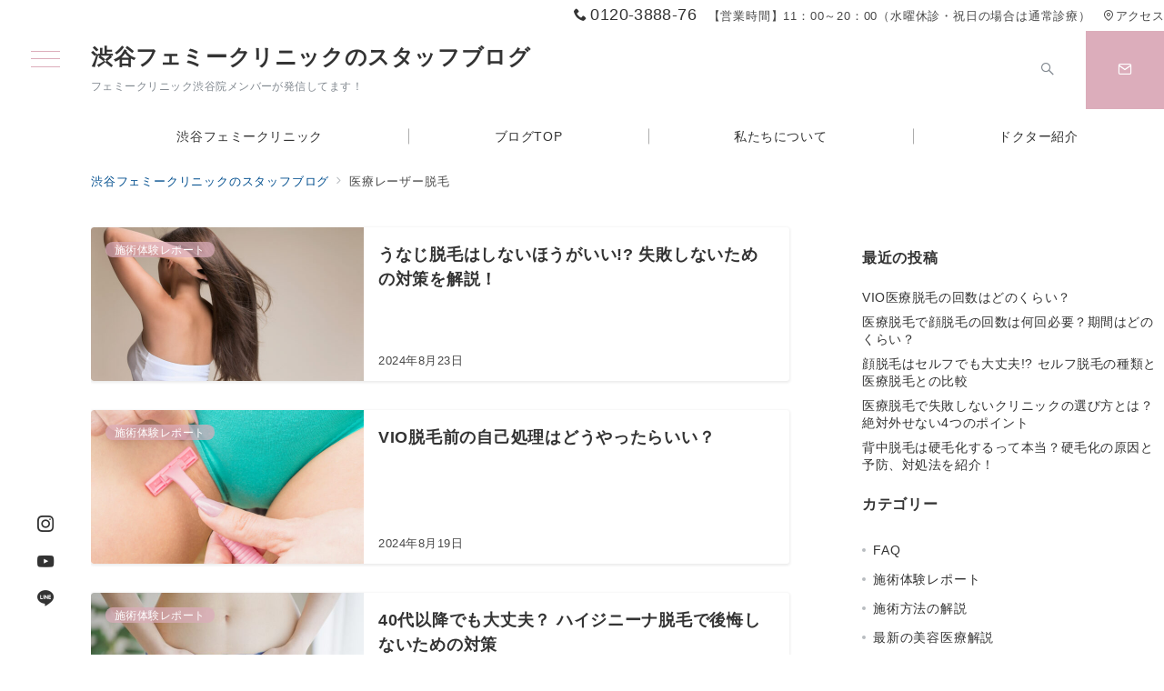

--- FILE ---
content_type: text/html; charset=UTF-8
request_url: https://shibuya-femmy.jp/blog/tag/medicallaser-hairremoval/page/2/
body_size: 31875
content:
<!DOCTYPE html>
<html lang="ja">
<head>
<meta charset="UTF-8" />
<meta name="viewport" content="width=device-width,initial-scale=1.0" />
<title>医療レーザー脱毛  |  ページ 2  |  渋谷フェミークリニックのスタッフブログ</title>
<meta name='robots' content='max-image-preview:large' />
<style id="emanon-premium-style-inline-css">:root {--ep-site-title-font-size-sp:12px;--ep-site-title-font-size-pc:24px;--ep-site-description-margin:12px;}html, body, h1, h2, h3, h4, ul, ol, dl, li, dt, dd, p, div, span, img, a, table, tr, th, td {margin:0;padding:0;font-size:100%;vertical-align:baseline;box-sizing:border-box;}article, header, footer, aside, figure, figcaption, nav, section {display:block;}ol:not(.is-style-default),ul:not(.is-style-default) {list-style:none;list-style-type:none;}figure {margin:0;}img {border-style:none;}table {border-collapse:collapse;border-spacing:0;}td,th {word-break:break-all;}*,*::before,*::after {box-sizing:border-box;}html {font-size:var(--ep-base-font-size-sp, 16px);letter-spacing:var(--ep-base-letter-spacing-sp, normal);}@media screen and (min-width:600px) {html {font-size:var(--ep-base-font-size-tablet, 16px);letter-spacing:var(--ep-base-letter-spacing-tablet, normal);}}@media screen and (min-width:1200px) {html {font-size:var(--ep-base-font-size-pc, 16px);letter-spacing:var(--ep-base-letter-spacing-pc, normal);}}body {word-wrap :break-word;overflow-wrap :break-word;line-height:var(--ep-base-line-height-sp, 1.6);background-color:#fff;font-family:var(--ep-body-font-family);font-size:1rem;font-weight:normal;font-variant-ligatures:none;color:#333333;-webkit-font-smoothing:antialiased;-moz-osx-font-smoothing:grayscale;-webkit-text-size-adjust:100%;overflow-x:clip;}@media screen and (min-width:600px) {body {line-height:var(--ep-base-line-height-tablet, 1.6);}}@media screen and (min-width:1200px) {body {line-height:var(--ep-base-line-height-pc, 1.6);}}h1 {font-weight:bold;font-size:1.6rem;clear:both;}h2 {font-weight:bold;font-size:1.33333rem;clear:both;}h3,h4 {font-weight:bold;font-size:1.14286rem;clear:both;}h5,h6 {font-weight:normal;font-size:1rem;clear:both;}b, strong, .strong {font-weight:bold;}dfn,cite,em {font-style:italic;}hr {height:2px;border:0;background-color:#e5e7e8;}img {height:auto;max-width:100%;vertical-align:middle;}blockquote {position:relative;display:block;margin:0;padding-top:24px;padding-bottom:24px;padding-right:32px;padding-left:32px;line-height:1.8;font-size:0.88889rem;}blockquote >:first-child {margin-top:0;}blockquote >* {margin-top:16px;}blockquote cite {display:block;margin-top:16px;font-size:0.8rem;color:#484848;}blockquote cite a,blockquote cite a:hover {text-decoration:underline;}pre {overflow:auto;white-space:pre;text-align:left;font-size:0.88889rem;}abbr[title] {text-decoration:underline;}ins {text-decoration:none;}small,.small {font-size:0.72727rem;}code {font-family:monospace, serif;}table thead th {padding:8px 12px;background-color:#fafafa;font-weight:bold;}table th {padding:8px 12px;background-color:#fafafa;border:1px solid #b8bcc0;vertical-align:middle;font-weight:bold;}table td {padding:8px 12px;vertical-align:middle;border:1px solid #b8bcc0;}label {cursor:pointer;}input[type="text"],input[type="email"],input[type="url"],input[type="password"],input[type="search"],input[type="number"],input[type="tel"],input[type="date"],input[type="month"],input[type="week"],input[type="time"],input[type="datetime"],input[type="datetime-local"],textarea {-webkit-appearance:none;appearance:none;padding-top:6px;padding-bottom:6px;padding-right:12px;padding-left:12px;width:100%;border-radius:3px;background-color:#fff;border:1px solid #b8bcc0;transition:all 0.2s ease-in;letter-spacing:0.04em;font-family:inherit;font-size:1rem;}input[type="text"]:focus,input[type="email"]:focus,input[type="url"]:focus,input[type="password"]:focus,input[type="search"]:focus,input[type="number"]:focus,input[type="tel"]:focus,input[type="date"]:focus,input[type="month"]:focus,input[type="week"]:focus,input[type="time"]:focus,input[type="datetime"]:focus,input[type="datetime-local"]:focus,input[type="color"]:focus,textarea:focus,select:focus {outline:0;}input[type="color"] {border-radius:3px;border:1px solid #b8bcc0;}input[type="range"] {-webkit-appearance:none;appearance:none;background-color:#b8bcc0;height:2px;}input[type="radio"],input[type="checkbox"] {margin-right:8px;}input[type="file"] {-webkit-appearance:none;appearance:none;margin:8px 0;width:100%;}input[type="button"],input[type="submit"] {position:relative;display:inline-block;padding-top:6px;padding-bottom:6px;padding-right:32px;padding-left:32px;border:none;text-align:center;letter-spacing:0.04em;font-family:inherit;font-size:0.88889rem;overflow:hidden;cursor:pointer;transition:all 0.3s ease;-webkit-appearance:button;appearance:button;}button {position:relative;border:1px solid transparent;cursor:pointer;transition:all 0.3s ease;letter-spacing:0.04em;font-family:inherit;font-size:0.88889rem;text-transform:none;-webkit-appearance:button;appearance:button;}select {padding-right:8px;padding-left:8px;width:100%;height:32px;background-color:#fff;border:1px solid #b8bcc0;border-radius:3px;letter-spacing:0.04em;font-family:inherit;font-size:1rem;text-transform:none;-webkit-appearance:none;appearance:none;}select::-ms-expand {display:none;}input[type="search"],textarea {width:100%;font-family:inherit;font-size:1rem;}iframe {vertical-align:bottom;}summary {position:relative;cursor:pointer;list-style-type:none;transition:all 0.2s ease 0s;}summary::-webkit-details-marker {display:none;}a:hover {transition:all 0.3s ease;}.l-body {overflow-x:hidden;}.l-container {position:relative;display:flex;flex-direction:column;min-height:100vh;}.l-contents {flex:1 0 auto;}.l-content,.l-content__sm,.l-content__fluid {position:relative;margin:auto;width:calc(100% - 32px);}.l-header .l-content,.l-header .l-content__fluid {width:100%;}.l-content__inner {margin-top:16px;margin-bottom:32px;}@media screen and ( max-width:599px ) {.l-content__inner.is-sp-fluid{margin-right:-16px;margin-left:-16px;}}.l-content__inner.margin-top-none-style {margin-top:0;}.l-content__inner.margin-bottom-none-style {margin-bottom:0;}.l-content__inner.margin-none-style .article-body {padding-bottom:0;}@media screen and (min-width:600px) {.l-content__inner {margin-top:40px;margin-bottom:64px;}}@media screen and (min-width:768px) {.l-content,.l-content__sm,.l-header .l-content {width:calc(768px - 32px);}}@media screen and (min-width:960px) {.l-content,.l-header .l-content {width:calc(960px - 32px);}}@media screen and (min-width:1200px) {.l-content,.l-header .l-content {width:calc(1212px - 32px);}}.l-content-widget {position:relative;margin:auto;width:calc(100% - 32px);}.home.page .l-content__main .c-section-widget__inner .l-content-widget {width:100%;}.wp-block-columns .c-section-widget__inner .l-content-widget {width:100%;}@media screen and (min-width:1200px) {.one-col .l-content__main,.c-section-widget__inner .l-content-widget {margin-left:auto;margin-right:auto;}.home.page .one-col .l-content__main,.c-section-widget__inner .l-content-widget {width:var(--ep-one-col-content-width-front-page);}.page .one-col .l-content__main {width:var(--ep-one-col-content-width);}.single .one-col .l-content__main {width:var(--ep-one-col-content-width-post);}.single.custom-post-sales .one-col .l-content__main {width:var(--ep-one-col-content-width-sales);}.page .one-col .l-content__main .is-layout-constrained > :where(:not(.alignleft):not(.alignright):not(.alignfull)) {max-width:var(--ep-one-col-content-width);}.single .one-col .l-content__main .is-layout-constrained > :where(:not(.alignleft):not(.alignright):not(.alignfull)) {max-width:var(--ep-one-col-content-width-post);}.single.custom-post-sales .one-col .l-content__main .is-layout-constrained > :where(:not(.alignleft):not(.alignright):not(.alignfull)) {max-width:var(--ep-one-col-content-width-sales);}.blog .one-col .l-content__main {width:var(--ep-one-col-content-width-blog);}.archive .one-col .l-content__main {width:var(--ep-one-col-content-width-archive);}.search .one-col .l-content__main {width:var(--ep-one-col-content-width-search);}.error404 .one-col .l-content__main {width:var(--ep-one-col-content-width-error404);}}.home .article-body {padding-bottom:0;}.wrapper-column {width:100%;}.wrapper-column.has-sp-column {width:calc(100% + 12px);}[class^="column-"],[class*="column-"] {width:100%;}[class^="column-sp-"],[class*="column-sp-"] {margin-right:12px;}.column-sp-1 {width:calc(8.333% - 12px);}.column-sp-2 {width:calc(16.667% - 12px);}.column-sp-3 {width:calc(25% - 12px);}.column-sp-4 {width:calc(33.333% - 12px);}.column-sp-5 {width:calc(41.667% - 12px);}.column-sp-6 {width:calc(50% - 12px);}.column-sp-7 {width:calc(58.333% - 12px);}.column-sp-8 {width:calc(66.667% - 12px);}.column-sp-9 {width:calc(75% - 12px);}.column-sp-10 {width:calc(83.333% - 12px);}.column-sp-11 {width:calc(91.667% - 12px);}.column-sp-12 {width:calc(100% - 12px)}@media screen and (min-width:600px) {.wrapper-column,.wrapper-column.has-sp-column {width:calc(100% + 24px);}.column-none {width:auto;}.column-1 {margin-right:24px;width:calc(8.333% - 24px);}.column-2 {margin-right:24px;width:calc(16.667% - 24px);}.column-3 {margin-right:24px;width:calc(25% - 24px);}.column-4 {margin-right:24px;width:calc(33.333% - 24px);}.column-5 {margin-right:24px;width:calc(41.667% - 24px);}.column-6 {margin-right:24px;width:calc(50% - 24px);}.column-7 {margin-right:24px;width:calc(58.333% - 24px);}.column-8 {margin-right:24px;width:calc(66.667% - 24px);}.column-9 {margin-right:24px;width:calc(75% - 24px);}.column-10 {margin-right:24px;width:calc(83.333% - 24px);}.column-11 {margin-right:24px;width:calc(91.667% - 24px);}.column-12 {margin-right:24px;width:calc(100% - 24px)}}.u-row {display:flex;}.u-row-wrap {flex-wrap:wrap;}.u-row-nowrap {flex-wrap:nowrap;}.u-row-item-top {align-items:flex-start;}.u-row-item-center {align-items:center;}.u-row-item-bottom {align-items:flex-end;}.u-row-cont-around {justify-content:space-around;}.u-row-cont-between {justify-content:space-between;}.u-row-cont-start {justify-content:flex-start;}.u-row-cont-center {justify-content:center;}.u-row-cont-end {justify-content:flex-end;}.u-row-dir {flex-direction:row;}.u-row-dir-reverse {flex-direction:row-reverse;}.u-row-dir-column {flex-direction:column;}.u-row-flex-grow-1 {flex-grow:1;}.u-row-flex-grow-2 {flex-grow:1;}.u-row-flex-grow-3 {flex-grow:1;}@keyframes fade {from {opacity:0;}to {opacity:1;}}@keyframes fadeIn {from {opacity:0;transform:translateY(16px);}to {opacity:1;}}@keyframes fadeDown {from {opacity:0;transform:translateY(-16px);}to {opacity:1;}}@keyframes fadeSlideIn {from {opacity:0;transform:translateX(-32px);}to {opacity:1;}}@keyframes fadeOut {from {opacity:1;}to {opacity:0;transform:translateY(16px);}}@keyframes slideDown {from {transform:translateY(-100%);opacity:0;}to {transform:translateY(0);opacity:1;}}@keyframes slideUp {from {transform:translateY(0);}to {transform:translateY(-100%);}}@keyframes slideUpText {from {transform:translateY(-30%);opacity:0;}to {transform:translateY(-50%);opacity:1;}}@keyframes scrolldown {0%{height:0;top:0;opacity:0;}30%{height:50px;opacity:1;}100%{height:0;top:80px;opacity:0;}}@keyframes circle {from {transform:rotate(0deg);}to {transform:rotate(360deg);}}@keyframes spinY {from {transform:rotateY( 0deg );}to {transform:rotateY( 360deg );}}@keyframes sound-visualize {0% {transform:scaleY(0);}50% {transform:scaleY(1);}100% {transform:scaleY(0.2);}}@keyframes blur-text {0% {filter:blur(0);opacity:1;}100% {filter:blur(2px);opacity:0.8;}}@keyframes expansion-image {0% {transform:scale(1);}100% {transform:scale(1.15);}}@keyframes reduced-image {0% {transform:scale(1.15);}100% {transform:scale(1);}}@keyframes reduced-image-blur {0% {transform:scale(1.15)rotate(0.001deg);filter:blur(4px);}40% {filter:blur(0);}100% {transform:scale(1);filter:blur(0);}}@keyframes slide-image {from {transform:translateX(0);}to {transform:translateX(48px);}}@keyframes lustre {100% {left:60%;}}@keyframes ripple-drop {100% {transform:scale(2);opacity:0;}}@keyframes ctaIconSlideInRight {from {opacity:0;transform:translateX(calc(100% + 360px));}to {opacity:1;transform:translateX(0);}}@media screen and (min-width:600px) {@keyframes ctaIconSlideInRight {from {opacity:0;transform:translateX(360px);}to {opacity:1;transform:translateX(0);}}}@keyframes headerLanguage {from {opacity:0;transform:translateY(16px);}to {opacity:1;transform:translateY(0);}}@keyframes arrowLeft {50% {left:-0.2em;opacity:1;}100% {left:-0.8em;opacity:0;}}@keyframes arrowRight {50% {right:-0.2em;opacity:1;}100% {right:-0.8em;opacity:0;}}@keyframes clipMove {from {opacity:1;}to {opacity:1;clip-path:inset(0 0 0 0)}}.l-header {position:relative;z-index:200;}@media screen and (max-width:959px) {.l-header.l-header__sticky-sp {position:sticky;top:0;width:100%;}}@media screen and (min-width:960px) {.is-header-animation-fade:not(.is-disabled-header-animation).l-header,.is-header-animation-fadeDown:not(.is-disabled-header-animation) .l-header,.is-header-animation-fadeSlideIn:not(.is-disabled-header-animation) .l-header {visibility:hidden;}.is-header-animation-fade.header-animation:not(.is-disabled-header-animation) .l-header {visibility:visible;animation:fade 1.0s ease-in-out;}.is-header-animation-fadeDown.header-animation:not(.is-disabled-header-animationn) .l-header {visibility:visible;animation:fadeDown 0.8s ease-in-out;}.is-header-animation-fadeSlideIn.header-animation:not(.is-disabled-header-animation) .l-header {visibility:visible;animation:fadeSlideIn 0.8s ease-in-out;}}.l-header__inner {display:flex;align-items:center;justify-content:space-between;height:60px;overflow:hidden;}.l-header__inner.is-header-custom {display:block; height:100%;}.home:not(.paged).is-overlay .l-header,[class*="_full_width"].is-overlay .l-header,[class*="_full_width_overlay"].is-overlay .l-header {position:absolute;top:0;left:0;right:0;z-index:200;}.home:not(.paged).is-overlay .header-info.has-background-color,[class*="_full_width_overlay"].is-overlay .header-info.has-background-color,[class*="_full_width"].is-overlay .header-info.has-background-color {background-color:inherit;}.home:not(.paged).is-overlay .l-header-custom,.home:not(.paged).is-overlay .l-header-default,.home:not(.paged).is-overlay .l-header-center,.home:not(.paged).is-overlay .l-header-row,[class*="_full_width"].is-overlay .l-header-custom,[class*="_full_width"].is-overlay .l-header-default,[class*="_full_width"].is-overlay .l-header-center,[class*="_full_width"].is-overlay .l-header-row,[class*="_full_width_overlay"].is-overlay .l-header-custom,[class*="_full_width_overlay"].is-overlay .l-header-default,[class*="_full_width_overlay"].is-overlay .l-header-center,[class*="_full_width_overlay"].is-overlay .l-header-row {background-color:inherit;border-bottom:inherit;}@media screen and (min-width:600px) {.l-header__inner {height:86px;overflow:visible;}.l-header-default .l-header__inner {justify-content:flex-start;}.l-header-center .l-header__inner {justify-content:center;}}.header-site-branding {display:flex;flex-direction:column;justify-content:center;width:100%;height:60px;}.sticky-menu .header-site-branding {height:64px;}@media screen and (max-width:959px) {.header-site-branding:not(.is-tagline-right-logo).has-drawer-menu-tablet:not(.is-left) {margin-left:-58px;}.header-site-branding.is-left:not(.has-drawer-menu-tablet),.is-hamburger-right-sp .header-site-branding.is-left.has-drawer-menu-tablet {margin-left:16px;}.header-site-branding.is-tagline-right-logo.is-left {justify-content:flex-start;}.header-site-branding.is-center {align-items:center;text-align:center;}}.header-site-branding.is-tagline-right-logo {flex-direction:row;align-items:center;}@media screen and (min-width:960px) {.l-header-default .l-content__fluid .header-site-branding:not(.has-drawer-menu-pc),.l-header-row .l-content__fluid .header-site-branding:not(.has-drawer-menu-pc),.l-header-menu-fixed-logo .header-site-branding.is-drop-fixed:not(.has-drawer-menu-pc),.l-header-menu-drop-logo .header-site-branding.is-drop-fixed:not(.has-drawer-menu-pc) {margin-left:16px;}}@media screen and (min-width:1200px) {.is-fixed-sidebar-menu .l-content__fluid .header-site-branding:not(.has-drawer-menu-pc) {margin-left:32px;}}@media screen and (min-width:600px) {.l-header-default .header-site-branding.is-tagline-right-logo,.l-header-row .header-site-branding.is-tagline-right-logo,.l-header-menu-fixed-logo .header-site-branding.is-tagline-right-logo {justify-content:flex-start;}}.icon-logo-sp,.icon-logo-common {margin-right:6px;}@media screen and (min-width:600px) {.icon-logo-sp {display:none;}}@media screen and (max-width:599px) {.icon-logo-common {display:none;}}.site-logo {display:flex;flex-direction:column;vertical-align:middle;font-size:inherit;width:fit-content;}.site-title.is-right-logo,.site-logo.is-right-logo {display:flex;flex-direction:row;justify-content:center;align-items:center;}@media screen and (min-width:600px) {.site-title.is-right-logo,.site-logo.is-right-logo {justify-content:flex-start;margin-left:0;}}.site-logo__img-sp,.site-logo__img-common {height:1px;width:auto;}.l-header-menu-drop-logo .site-logo__img-common,.l-header-menu-drop-logo .icon-logo-common {height:min(1px, 32px);}.l-header-menu-fixed-logo .site-logo__img-common,.l-header-menu-fixed-logo .icon-logo-common {height:min(1px, 32px);}@media screen and (min-width:600px) {.site-logo__img-sp {display:none;}.site-logo__img,.site-logo__img-common {height:1px;width:auto;}}@media screen and (max-width:599px) {.site-logo__img-common.has-logo-sp {display:none;}}.site-title {vertical-align:middle;line-height:1;width:fit-content;}.is-tagline-on-logo .site-title {margin-top:calc(var(--ep-site-title-font-size-sp) * -0.2);}.is-tagline-under-logo .site-title {margin-bottom:calc(var(--ep-site-title-font-size-sp) * -0.1);}.is-tagline-on-logo .site-description {margin-bottom:var(--ep-site-description-margin);}.is-tagline-under-logo .site-description{margin-top:var(--ep-site-description-margin);}.site-title .header-site-branding__link {letter-spacing:0.025em;font-size:var(--ep-site-title-font-size-sp);}@media screen and (min-width:600px) {.site-title .header-site-branding__link {font-size:var(--ep-site-title-font-size-pc);}}.is-drop-fixed .site-title .header-site-branding__link {font-size :min(var(--ep-site-title-font-size-pc), 40px);}.site-description {display:block;line-height:1.5;font-size:0.72727rem;letter-spacing:0.04em;color:#828990;}.is-tagline-right-logo .site-description {margin-left:var(--ep-site-description-margin);text-align:left;line-height:1.2;}@media screen and (min-width:600px) {.l-header-center .header-site-branding {align-items:center;text-align:center;}}.hamburger-menu {max-width:58px;min-width:58px;box-sizing:border-box;padding:0;border:none;outline:none;border-radius:0;background-color:inherit;line-height:1.2;text-align:center;cursor:pointer;}@media screen and (max-width:599px) {.is-hamburger-right-sp .l-header__inner {flex-direction:row-reverse;}.is-hamburger-right-sp .header-site-branding.has-drawer-menu-tablet:not(.is-left){margin-right:-58px;margin-left:0;}}.hamburger-menu-label {line-height:1;text-align:center;letter-spacing:0;font-size:0.625rem;}@media screen and (min-width:960px) {.l-header .l-content .hamburger-menu {max-width:46px;min-width:46px;}}.hamburger-menu-trigger,.hamburger-menu-trigger span {display:inline-block;box-sizing:border-box;}.hamburger-menu-trigger {position:relative;width:26px;height:18px;}.fixed-sidebar-menu .hamburger-menu-trigger {width:32px;height:18px;}.fixed-sidebar-menu .hamburger-menu-label {font-size:0.72727rem;}@media screen and (max-width:599px) {.has-menu .hamburger-menu-trigger {top:-4px;}}.hamburger-menu-trigger span {position:absolute;left:0;width:100%;height:1px;border-radius:3px;}.hamburger-menu-trigger span:nth-of-type(1) {top:0;transition:all 0.3s ease;}.hamburger-menu-trigger span:nth-of-type(2) {top:8px;}.hamburger-menu-trigger span:nth-of-type(3) {bottom:0;transition:all 0.3s ease;}.hamburger-menu:hover {border:none;background-color:inherit;}.hamburger-menu:hover .hamburger-menu-trigger span:nth-of-type(1),.fixed-sidebar-menu:hover .hamburger-menu-trigger span:nth-of-type(1) {transform:translateY(2px);}.hamburger-menu:hover .hamburger-menu-trigger span:nth-of-type(3),.fixed-sidebar-menu:hover .hamburger-menu-trigger span:nth-of-type(3) {transform:translateY(-2px);}.hamburger-menu-floating,.hamburger-menu-floating-fixed {position:fixed;visibility:hidden;right:16px;bottom:110px;height:60px;width:60px;margin-bottom:calc(env(safe-area-inset-bottom) * 0.5);padding:0;text-align:center;border-radius:50%;border:none;outline:none;box-shadow:0 2px 4px -1px rgb(0 0 0 / 0.2), 0 4px 5px 0 rgb(0 0 0 / 0.14), 0 1px 10px 0 rgb(0 0 0 / 0.12);transform:translateX(calc(100% + 16px));transition:0.2s cubic-bezier(0,.6,.99,1);cursor:pointer;z-index:199;}.is-drawer-open .hamburger-menu-floating,.is-drawer-open .hamburger-menu-floating-fixed {z-index:999;}@media screen and (min-width:600px) {.hamburger-menu-floating,.hamburger-menu-floating-fixed {right:0;bottom:80px;}}.hamburger-menu-floating.is-show,.hamburger-menu-floating-fixed {visibility:visible;transform:translateX(0);}.hamburger-menu-floating:hover,.hamburger-menu-floating-fixed:hover {border:none;}.hamburger-menu-floating:not(.has-menu) .hamburger-menu-trigger,.hamburger-menu-floating-fixed:not(.has-menu) .hamburger-menu-trigger {margin-top:4px;}.hamburger-menu-floating .hamburger-menu-label,.hamburger-menu-floating-fixed .hamburger-menu-label {position:absolute;right:0;bottom:9px;left:0;}.hamburger-menu-floating span,.hamburger-menu-floating-fixed span {transition:0.3s cubic-bezier(0,.6,.99,1);}.hamburger-menu-floating.is-active .hamburger-menu-trigger span:nth-of-type(1),.hamburger-menu-floating-fixed.is-active .hamburger-menu-trigger span:nth-of-type(1) {transform:translate(0, 9px) rotate(-45deg);}.hamburger-menu-floating.is-active .hamburger-menu-trigger span:nth-of-type(2),.hamburger-menu-floating-fixed.is-active .hamburger-menu-trigger span:nth-of-type(2) {opacity:0;}.hamburger-menu-floating.is-active .hamburger-menu-trigger span:nth-of-type(3),.hamburger-menu-floating-fixed.is-active .hamburger-menu-trigger span:nth-of-type(3) {transform:translate(0, -8px) rotate(45deg);}@media screen and (min-width:960px) {.fixed-sidebar-menu {padding-top:calc( 52px - calc( var(--ep-site-title-font-size-pc) / 2 ) );}.has-site-logo-img .fixed-sidebar-menu {padding-top:calc( 46px - calc( 1px / 2 ) );}.has-header-info .fixed-sidebar-menu {padding-top:56px;}.header-info.has-has-site-logo-img .fixed-sidebar-menu {padding-top:calc( 78px - calc( 1px / 2 ) );}.tagline_on_logo.has-header-info.has-site-logo-img .fixed-sidebar-menu {padding-top:calc( 74px - calc( 1px / 2 ) );}.tagline_under_logo.has-header-info.has-site-logo-img .fixed-sidebar-menu {padding-top:calc( 68px - calc( 1px / 2 ) );}}.header-cta {position:absolute;right:0;}.header-cta.is-hamburger-right-sp {left:0;right:unset;}@media screen and (min-width:600px) {.header-cta.is-hamburger-right-sp {left:unset;right:0;}}.header-cta .is-active .switch-off,.header-cta .switch-on {display:none;}.header-cta .is-active .switch-on {display:block;}.is-header-cta-reverse {flex-direction:row-reverse;}@media screen and (min-width:600px) {.is-header-cta-reverse {flex-direction:row;}}.header-cta__item {margin-left:16px;min-width:20px;width:max-content;text-align:center;z-index:301;}.header-cta__item a {display:block;height:100%;text-decoration:none;}.is-hamburger-right-sp .header-cta__item {margin-left:0;margin-right:16px;}@media screen and (min-width:600px) {.header-cta__item {letter-spacing:0.04em;}.is-hamburger-right-sp .header-cta__item {margin-left:16px;margin-right:0;}}.header-cta__item [class*="icon-"] {font-size:1rem;}.header-cta__item:last-child {position:relative;width:70px;height:60px;transition:all 0.3s ease;z-index:400;}.header-cta__item:last-child .header-cta__inner {position:absolute;top:50%;left:0;right:0;transform:translateY(-50%);letter-spacing:0.05rem;color:#fff;}.header-cta__label {line-height:1;font-size:0.72727rem;}@media screen and (min-width:960px) {.l-header-row .header-cta {position:relative;}.header-cta__item:only-child {margin-left:0;}.header-cta__item:first-child:nth-last-child(2),.header-cta__item:first-child:nth-last-child(2) ~ .header-cta__item {margin-left:32px;}.header-cta__item:first-child:nth-last-child(3),.header-cta__item:first-child:nth-last-child(3) ~ .header-cta__item {margin-left:32px;}.header-cta__item:last-child {width:86px;min-width:86px;height:86px;}}.home:not(.paged).is-overlay .header-menu-default,.home:not(.paged).is-overlay .header-menu-center,[class*="_full_width"].is-overlay .header-menu-default,[class*="_full_width"].is-overlay .header-menu-center,[class*="_full_width_overlay"].is-overlay .header-menu-default,[class*="_full_width_overlay"].is-overlay .header-menu-center {background-color:inherit;border-bottom:inherit;}.header-menu > .menu-item {position:relative;display:flex;}.header-menu > .menu-item > a {position:relative;display:flex;flex-direction:column;justify-content:center;text-align:center;letter-spacing:0.04em;white-space:nowrap;text-decoration:none;width:100%;font-size:0.88889rem;}.header-menu > .menu-item > a > .menu-description {display:block;line-height:1;text-decoration:none;font-weight:300;letter-spacing:0.04em;opacity:0.8;}.header-menu-default .menu-item {flex:1 1 auto;}.header-menu-default .header-menu > .menu-item > a {padding-right:24px;padding-left:24px;height:60px;text-decoration:none;}.header-menu-center .header-menu > .menu-item > a {padding-right:24px;padding-left:24px;height:60px;text-decoration:none;}.header-menu-row .header-menu > .menu-item > a {padding-right:8px;padding-left:8px;height:86px;text-decoration:none;}@media screen and (min-width:1200px) {.header-menu-row .header-menu > .menu-item > a {padding-right:16px;padding-left:16px;}}.header-menu .menu-item [class^="icon-"] {padding-right:4px;}.header-menu > .menu-item > a span {position:relative;display:inline-block;}.header_menu_hover_bottom_up .header-menu > .menu-item:not(.ep-menu-item-has-background):not(.ep-menu-item-has-background-02):not(.ep-menu-item-tel) > a span::after {display:block;content:"";position:absolute;left:0;bottom:-14px;width:100%;height:1px;background-color:#f0dde3;transition:0.3s cubic-bezier(0.13,0.61,0.26,0.94);opacity:0;}.header_menu_hover_bottom_up .header-menu > .menu-item:not(.ep-menu-item-has-background):not(.ep-menu-item-has-background-02):not(.ep-menu-item-tel):hover > a span::after,.header_menu_hover_bottom_up.has-current-effect .header-menu > .menu-item.current-menu-item:not(.ep-menu-item-has-background):not(.ep-menu-item-tel) > a span::after {bottom:-8px;opacity:1;}.header_menu_hover_bottom_up.is_style_hover_bottom .header-menu > .menu-item:not(.ep-menu-item-has-background):not(.ep-menu-item-has-background-02):not(.ep-menu-item-tel) > a span::after,.header_menu_hover_bottom_up.is_style_hover_bottom.has-current-effect .header-menu > .menu-item.current-menu-item:not(.ep-menu-item-has-background):not(.ep-menu-item-tel) > a span::after {bottom:-18px;}.header_menu_hover_left_to_right .header-menu > .menu-item:not(.ep-menu-item-has-background):not(.ep-menu-item-has-background-02):not(.ep-menu-item-tel) > a span::after {display:block;content:"";position:absolute;right:0;bottom:-8px;width:0;height:1px;background-color:#f0dde3;transition:0.3s cubic-bezier(0.13,0.61,0.26,0.94);}.header_menu_hover_left_to_right.is_style_hover_bottom .header-menu > .menu-item:not(.ep-menu-item-has-background):not(.ep-menu-item-has-background-02):not(.ep-menu-item-tel) > a span::after {bottom:-18px;}.header_menu_hover_left_to_right .header-menu > .menu-item:not(.ep-menu-item-has-background):not(.ep-menu-item-has-background-02):not(.ep-menu-item-tel):hover > a span::after,.header_menu_hover_left_to_right.has-current-effect .header-menu > .menu-item.current-menu-item:not(.ep-menu-item-has-background):not(.ep-menu-item-has-background-02):not(.ep-menu-item-tel) > a span::after {left:0;width:100%;}.header_menu_hover_expansion .header-menu > .menu-item:not(.ep-menu-item-has-background):not(.ep-menu-item-has-background-02):not(.ep-menu-item-tel) > a span::after {display:block;content:"";position:absolute;left:10%;bottom:-8px;width:80%;height:1px;background-color:#f0dde3;transform:scale(0, 1);transition:0.3s cubic-bezier(0.13,0.61,0.26,0.94);}.header_menu_hover_expansion.is_style_hover_bottom .header-menu:not(.ep-menu-item-has-background):not(.ep-menu-item-has-background-02):not(.ep-menu-item-tel) > .menu-item > a span::after {bottom:-18px;}.header_menu_hover_expansion .header-menu > .menu-item:not(.ep-menu-item-has-background):not(.ep-menu-item-has-background-02):not(.ep-menu-item-tel):hover > a span::after,.header_menu_hover_expansion.has-current-effect .header-menu > .menu-item.current-menu-item:not(.ep-menu-item-has-background):not(.ep-menu-item-has-background-02):not(.ep-menu-item-tel) > a span::after {transform:scale(1, 1);}.header_menu_hover_scale .header-menu > .menu-item:not(.ep-menu-item-has-background):not(.ep-menu-item-has-background-02):not(.ep-menu-item-tel) > a {transform:scale(1);transition:0.3s cubic-bezier(0.13,0.61,0.26,0.94);text-decoration:none;}.header_menu_hover_scale .header-menu > .menu-item:not(.ep-menu-item-has-background):not(.ep-menu-item-has-background-02):not(.ep-menu-item-tel):hover > a,.header_menu_hover_scale.has-current-effect .header-menu > .menu-item.current-menu-item:not(.ep-menu-item-has-background):not(.ep-menu-item-has-background-02):not(.ep-menu-item-tel) > a {transform:scale(1.12);text-decoration:none;}.header_menu_hover_round_dot .header-menu > .menu-item:not(.ep-menu-item-has-background):not(.ep-menu-item-has-background-02):not(.ep-menu-item-tel) > a span::after {content:"";position:absolute;bottom:-8px;left:calc(50% - 2.5px);width:4px;height:4px;background-color:#f0dde3;border-radius:50%;transition:0.3s cubic-bezier(0.13,0.61,0.26,0.94);opacity:0;}.header_menu_hover_round_dot.is_style_hover_bottom .header-menu > .menu-item:not(.ep-menu-item-has-background):not(.ep-menu-item-has-background-02):not(.ep-menu-item-tel) > a span::after {bottom:-18px;}.header_menu_hover_round_dot .header-menu > .menu-item:not(.ep-menu-item-has-background):not(.ep-menu-item-has-background-02):not(.ep-menu-item-tel):hover > a span::after,.header_menu_hover_round_dot.has-current-effect .header-menu > .menu-item.current-menu-item:not(.ep-menu-item-has-background):not(.ep-menu-item-has-background-02):not(.ep-menu-item-tel) > a span::after {opacity:1;}.header_menu_hover_opacity .header-menu:hover > .menu-item:not(.ep-menu-item-has-background):not(.ep-menu-item-has-background-02):not(.ep-menu-item-tel) > a {text-decoration:none;opacity:0.4;}.header_menu_hover_opacity .header-menu > .menu-item:not(.ep-menu-item-has-background):not(.ep-menu-item-has-background-02):not(.ep-menu-item-tel):hover > a {text-decoration:none;opacity:1;}.header_menu_hover_background_color .header-menu > .menu-item:not(.ep-menu-item-has-background):not(.ep-menu-item-has-background-02):not(.ep-menu-item-tel):hover > a,.header_menu_hover_background_color.has-current-effect .header-menu > .menu-item.current-menu-item > a {background-color:rgb( 240 221 227/ 0.4 );text-decoration:none;}.header_menu_hover_background_white_color .header-menu > .menu-item:not(.ep-menu-item-has-background):not(.ep-menu-item-has-background-02):not(.ep-menu-item-tel):hover > a,.header_menu_hover_background_white_color.has-current-effect .header-menu > .menu-item.current-menu-item:not(.ep-menu-item-has-background):not(.ep-menu-item-has-background-02):not(.ep-menu-item-tel) > a {background-color:#f0dde3;text-decoration:none;color:#fff !important;}.header-menu .sub-menu {visibility:hidden;position:absolute;top:100%;left:50%;min-width:240px;transform:translateX(-50%);transition:all 0.3s ease-in;box-shadow:0 1px 3px 1px rgb(0 0 0 / 0.08);opacity:0;z-index:9999;}.header-menu .menu-item:hover > .sub-menu,.header-menu .menu-item.focus > .sub-menu {visibility:visible;opacity:1;}.header-menu .sub-menu .menu-item > a {position:relative;display:block;padding-top:10px;padding-bottom:10px;padding-left:20px;padding-right:20px;min-height:40px;height:100%;width:100%;line-height:1.8;text-decoration:none;font-size:0.72727rem;}.header-menu .sub-menu .menu-item a:hover {background-color:rgb(255 255 255 / 0.2);transition:all 0.3s ease;}.header-menu .sub-menu .menu-item {position:relative;}.header-menu .sub-menu .menu-item ul {top:0;left:100%;transform:none;}.header-menu > .menu-item:first-child >.sub-menu {left:50%;transform:translateX(-50%);}.header-menu-row .header-menu > .menu-item:last-child >.sub-menu {left:inherit;right:0;transform:translateX(0);}.header-menu > .menu-item:last-child > .sub-menu .menu-item > .sub-menu {left:100%;transform:translateX(-200%);}.header-menu .sub-menu .menu-item-has-children > a::before {content:"\e941";position:absolute;top:50%;right:4px;transform:translateY(-50%);transition:all 0.3s ease-in;font-family:"icomoon";font-size:0.88889rem;}.header-menu .sub-menu .menu-item-has-children:hover > a::before {right:-1px;}.header-menu > .menu-item:last-child > .sub-menu .menu-item-has-children > a::before {content:"\e940";position:absolute;top:50%;left:4px;transform:translateY(-50%);transition:all 0.3s ease-in;font-family:"icomoon";font-size:0.88889rem;}.header-menu > .menu-item:last-child > .sub-menu .menu-item-has-children:hover > a::before {left:1px;}.l-header-menu-drop,.l-header-menu-fixed {position:fixed;top:0;right:0;left:0;transform:translateY(-100%);transition:transform 0.4s ease;z-index:997;}.l-header-menu-drop.sticky-menu,.l-header-menu-fixed.sticky-menu {transform:translateY(0);box-shadow:0 1px 3px rgb(0 00 / 0.1);}.l-header-menu-drop__inner .header-menu > .menu-item,.l-header-menu-fixed__inner .header-menu > .menu-item {padding-right:24px;padding-left:24px;height:64px;}.l-header-menu-drop__inner .header-menu .menu-item a:focus,.l-header-menu-fixed__inner .header-menu .menu-item a:focus {outline:none;ƒ}.menu-item.has-mega-menu:not(.mega-menu__style-default) {position:unset;}.header-menu .menu-item.has-mega-menu:not(.mega-menu__style-default) > .sub-menu {display:flex;width:100vw;padding-top:40px;padding-bottom:40px;left:0;transform:none;}@media screen and (min-width:960px) {.header-menu .menu-item.has-mega-menu:not(.mega-menu__style-default) > .sub-menu {padding-left:32px;padding-right:32px;width:calc(960px - 32px);}}@media screen and (min-width:1200px) {.header-menu .menu-item.has-mega-menu:not(.mega-menu__style-default) > .sub-menu {padding-left:80px;padding-right:80px;width:1180px;}.is-header-fluid .menu-item.has-mega-menu:not(.mega-menu__style-default) > .sub-menu,.menu-item.has-mega-menu:not(.mega-menu__style-default).mega-menu__width-alignfull >.sub-menu {padding-left:120px;padding-right:120px;}}.is-header-fluid .menu-item.has-mega-menu:not(.mega-menu__style-default) > .sub-menu,.menu-item.has-mega-menu:not(.mega-menu__style-default).mega-menu__width-alignfull >.sub-menu {left:calc(50% - 50vw);width:100vw;}.menu-item.has-mega-menu:not(.mega-menu__style-default) > .sub-menu .menu-item > a {display:flex;align-items:center;font-size:0.88889rem;}.mega-menu__label {line-height:1.4;width:100%;}.header-menu > .menu-item.has-mega-menu:not(.mega-menu__style-default) :last-child > .sub-menu .menu-item-has-children > a::before {content:"";}.header-menu > .menu-item.has-mega-menu:not(.mega-menu__style-default) :last-child > .sub-menu .menu-item > .sub-menu {display:none;}.mega-menu__header {display:flex;flex-direction:column;justify-content:flex-start;align-items:flex-start;}.has-mega-menu-revers .mega-menu__header {flex-direction:column-reverse;justify-content:flex-end;}.mega-menu__title {letter-spacing:0.04em;font-size:1.33333rem;font-weight:bold;}.mega-menu__sub-title {letter-spacing:0.02em;font-size:0.88889rem;}.mega-menu__item {display:flex;flex-wrap:wrap;flex:1;row-gap:32px;column-gap:24px;}.menu-item.has-mega-menu.mega-menu__style-1 > .sub-menu {flex-direction:column;}.menu-item.has-mega-menu.mega-menu__style-1 > .sub-menu .mega-menu__header {margin-bottom:48px;}.menu-item.has-mega-menu.mega-menu__style-1 > .sub-menu .menu-item {width:calc(calc(100% - 72px)/4);flex:none;border:1px solid rgb(255 255 255 / 0.2);border-radius:3px;}.is-header-fluid .menu-item.has-mega-menu.mega-menu__style-1 > .sub-menu .menu-item,.menu-item.has-mega-menu.mega-menu__style-1.mega-menu__width-alignfull > .sub-menu .menu-item {width:calc(calc(100% - 72px)/4);}@media screen and (min-width:1200px) {.is-header-fluid .menu-item.has-mega-menu.mega-menu__style-1 > .sub-menu .menu-item,.menu-item.has-mega-menu.mega-menu__style-1.mega-menu__width-alignfull > .sub-menu .menu-item {width:calc(calc(100% - 96px)/5);}}@media screen and (min-width:1920px) {.is-header-fluid .menu-item.has-mega-menu.mega-menu__style-1 > .sub-menu .menu-item,.menu-item.has-mega-menu.mega-menu__style-1.mega-menu__width-alignfull > .sub-menu .menu-item {width:calc(calc(100% - 144px)/7);}}.menu-item.has-mega-menu.mega-menu__style-1 > .sub-menu .menu-item > a {line-height:1.6;}.menu-item.has-mega-menu.mega-menu__style-2 > .sub-menu {flex-direction:row;}.menu-item.has-mega-menu.mega-menu__style-2 > .sub-menu .mega-menu__header {flex-basis:320px;margin-right:40px;}.menu-item.has-mega-menu.mega-menu__style-2 > .sub-menu .menu-item {width:calc(calc(100% - 48px)/3);flex:none;border:1px solid rgb(255 255 255 / 0.2);border-radius:3px;}.is-header-fluid .menu-item.mega-menu__style-2 > .sub-menu .menu-item,.menu-item.has-mega-menu.mega-menu__style-2.mega-menu__width-alignfull > .sub-menu .menu-item {width:calc(calc(100% - 48px)/3);}@media screen and (min-width:1920px) {.is-header-fluid .menu-item.has-mega-menu.mega-menu__style-2 > .sub-menu .menu-item,.menu-item.has-mega-menu.mega-menu__style-2.mega-menu__width-alignfull > .sub-menu .menu-item {width:calc(calc(100% - 72px)/4);}}.menu-item.has-mega-menu.mega-menu__style-2 > .sub-menu .menu-item > a {line-height:1.6;}.menu-item.has-mega-menu.mega-menu__style-3 > .sub-menu {flex-direction:column;}.menu-item.has-mega-menu.mega-menu__style-3 > .sub-menu .mega-menu__header {margin-bottom:48px;}.menu-item.has-mega-menu.mega-menu__style-3 > .sub-menu .menu-item {width:calc(calc(100% - 48px)/3);flex:none;}.is-header-fluid .menu-item.has-mega-menu.mega-menu__style-3 > .sub-menu .menu-item,.menu-item.has-mega-menu.mega-menu__style-3.mega-menu__width-alignfull > .sub-menu .menu-item {width:calc(calc(100% - 72px)/4);}@media screen and (min-width:1200px) {.menu-item.has-mega-menu.mega-menu__style-3 > .sub-menu .menu-item {width:calc(calc(100% - 72px)/4);}.is-header-fluid .menu-item.has-mega-menu.mega-menu__style-3 > .sub-menu .menu-item,.menu-item.has-mega-menu.mega-menu__style-3.mega-menu__width-alignfull > .sub-menu .menu-item {width:calc(calc(100% - 96px)/5);}}@media screen and (min-width:1920px) {.is-header-fluid .menu-item.has-mega-menu.mega-menu__style-3 > .sub-menu .menu-item,.menu-item.has-mega-menu.mega-menu__style-3.mega-menu__width-alignfull > .sub-menu .menu-item {width:calc(calc(100% - 144px)/7);}}.menu-item.has-mega-menu.mega-menu__style-3 > .sub-menu .menu-item > a {flex-direction:column;padding:0;box-shadow:0 1px 3px 1px rgb(0 0 0 / 0.08);border-radius:3px;transition:all 0.3s ease;backface-visibility:hidden;background-color:#ffffff;color:#333;}.menu-item.has-mega-menu.mega-menu__style-3 > .sub-menu .menu-item > a:hover {background-color:#ffffff;box-shadow:0 1px 12px 0 rgb(0 00 / 0.1);transform:translateY(-3px);}.menu-item.has-mega-menu.mega-menu__style-3 > .sub-menu .mega-menu__thumbnail img {border-radius:3px 3px 0 0;}.menu-item.has-mega-menu.mega-menu__style-3 > .sub-menu .mega-menu__label {padding-top:16px;padding-bottom:16px;padding-right:8px;padding-left:8px;}.menu-item.has-mega-menu.mega-menu__style-4 > .sub-menu {flex-direction:row;}.menu-item.has-mega-menu.mega-menu__style-4 > .sub-menu .mega-menu__header {flex-basis:320px;margin-right:40px;}.menu-item.has-mega-menu.mega-menu__style-4 > .sub-menu .menu-item {width:calc(calc(100% - 48px)/3);flex:none;}.is-header-fluid .menu-item.has-mega-menu.mega-menu__style-4 > .sub-menu .menu-item,.menu-item.has-mega-menu.mega-menu__style-4.mega-menu__width-alignfull > .sub-menu .menu-item {width:calc(calc(100% - 48px)/3);}@media screen and (min-width:1200px) {.is-header-fluid .menu-item.has-mega-menu.mega-menu__style-4 > .sub-menu .menu-item,.menu-item.has-mega-menu.mega-menu__style-4.mega-menu__width-alignfull > .sub-menu .menu-item {width:calc(calc(100% - 72px)/4);}}@media screen and (min-width:1920px) {.is-header-fluid .menu-item.has-mega-menu.mega-menu__style-4 > .sub-menu .menu-item,.menu-item.has-mega-menu.mega-menu__style-4.mega-menu__width-alignfull > .sub-menu .menu-item {width:calc(calc(100% - 120px)/6);}}.menu-item.has-mega-menu.mega-menu__style-4 > .sub-menu .menu-item > a {flex-direction:column;padding:0;box-shadow:0 1px 3px 1px rgb(0 0 0 / 0.08);border-radius:3px;transition:all 0.3s ease;backface-visibility:hidden;background-color:#ffffff;color:#333;}.menu-item.has-mega-menu.mega-menu__style-4 > .sub-menu .menu-item > a:hover {background-color:#ffffff;box-shadow:0 1px 12px 0 rgb(0 00 / 0.1);transform:translateY(-3px);}.menu-item.has-mega-menu.mega-menu__style-4 > .sub-menu .mega-menu__thumbnail img {border-radius:3px 3px 0 0;}.menu-item.has-mega-menu.mega-menu__style-4 > .sub-menu .mega-menu__label {padding-top:16px;padding-bottom:16px;padding-right:8px;padding-left:8px;}.menu-item.has-mega-menu.mega-menu__style-5 > .sub-menu {flex-direction:column;}.menu-item.has-mega-menu.mega-menu__style-5 > .sub-menu .mega-menu__header {margin-bottom:48px;}.menu-item.mega-menu__style-5 > .sub-menu .menu-item {width:calc(calc(100% - 48px)/3);flex:none; height:82px;}@media screen and (min-width:1200px) {.is-header-fluid .menu-item.has-mega-menu.mega-menu__style-5 > .sub-menu .menu-item,.menu-item.has-mega-menu.mega-menu__style-5.mega-menu__width-alignfull > .sub-menu .menu-item {width:calc(calc(100% - 72px)/4);}}@media screen and (min-width:1920px) {.is-header-fluid .menu-item.has-mega-menu.mega-menu__style-5 > .sub-menu .menu-item,.menu-item.has-mega-menu.mega-menu__style-5.mega-menu__width-alignfull > .sub-menu .menu-item {width:calc(calc(100% - 120px)/6);}}.menu-item.has-mega-menu.mega-menu__style-5 > .sub-menu .menu-item > a {flex-direction:row;align-items:flex-start;padding:0;box-shadow:0 1px 3px 1px rgb(0 0 0 / 0.08);border-radius:3px;transition:all 0.3s ease;backface-visibility:hidden;background-color:#ffffff;color:#333;}.menu-item.has-mega-menu.mega-menu__style-5 > .sub-menu .menu-item > a:hover {background-color:#ffffff;box-shadow:0 1px 12px 0 rgb(0 00 / 0.1);transform:translateY(-3px);}.menu-item.has-mega-menu.mega-menu__style-5 > .sub-menu .mega-menu__thumbnail {position:absolute;width:82px;height:82px;}.menu-item.has-mega-menu.mega-menu__style-5 > .sub-menu .mega-menu__thumbnail img {border-radius:3px 0 0 3px;}.menu-item.has-mega-menu.mega-menu__style-5 > .sub-menu .mega-menu__label {display:flex;align-items:flex-start;margin-left:82px;padding-top:12px;padding-left:8px;height:72px;overflow:hidden;}.menu-item.has-mega-menu.mega-menu__style-6 > .sub-menu {flex-direction:row;}.menu-item.has-mega-menu.mega-menu__style-6 > .sub-menu .mega-menu__header {flex-basis:320px;margin-right:40px;}.menu-item.has-mega-menu.mega-menu__style-6 > .sub-menu .menu-item {width:calc(calc(100% - 24px)/2);flex:none;height:82px;}.is-header-fluid .menu-item.has-mega-menu.mega-menu__style-6 > .sub-menu .menu-item,.menu-item.has-mega-menu.mega-menu__style-6.mega-menu__width-alignfull > .sub-menu .menu-item {width:calc(calc(100% - 48px)/3);}@media screen and (min-width:1920px) {.is-header-fluid .menu-item.has-mega-menu.mega-menu__style-6 > .sub-menu .menu-item,.menu-item.has-mega-menu.mega-menu__style-6.mega-menu__width-alignfull > .sub-menu .menu-item {width:calc(calc(100% - 96px)/5);}}.menu-item.has-mega-menu.mega-menu__style-6 > .sub-menu .menu-item > a {flex-direction:row;align-items:flex-start;padding:0;box-shadow:0 1px 3px 1px rgb(0 0 0 / 0.08);border-radius:3px;transition:all 0.3s ease;backface-visibility:hidden;background-color:#ffffff;color:#333;}.menu-item.has-mega-menu.mega-menu__style-6 > .sub-menu .menu-item > a:hover {background-color:#ffffff;box-shadow:0 1px 12px 0 rgb(0 00 / 0.1);transform:translateY(-3px);}.menu-item.has-mega-menu.mega-menu__style-6 > .sub-menu .mega-menu__thumbnail {position:absolute;width:82px;height:82px;}.menu-item.has-mega-menu.mega-menu__style-6 > .sub-menu .mega-menu__thumbnail img {border-radius:3px 0 0 3px;}.menu-item.has-mega-menu.mega-menu__style-6 > .sub-menu .mega-menu__label {display:flex;align-items:flex-start;margin-left:82px;padding-top:12px;padding-left:8px;height:72px;overflow:hidden;}.menu-item.has-mega-menu.mega-menu__style-7 > .sub-menu {flex-direction:column;}.menu-item.has-mega-menu.mega-menu__style-7 > .sub-menu .mega-menu__header {margin-bottom:48px;}.menu-item.has-mega-menu.mega-menu__style-7 > .sub-menu .menu-item {width:calc(calc(100% - 72px)/4);flex:none;}.is-header-fluid .menu-item.has-mega-menu.mega-menu__style-7 > .sub-menu .menu-item,.menu-item.has-mega-menu.mega-menu__style-7.mega-menu__width-alignfull > .sub-menu .menu-item {width:calc(calc(100% - 72px)/4);}@media screen and (min-width:1200px) {.is-header-fluid .menu-item.has-mega-menu.mega-menu__style-7 > .sub-menu .menu-item,.menu-item.has-mega-menu.mega-menu__style-7.mega-menu__width-alignfull > .sub-menu .menu-item {width:calc(calc(100% - 96px)/5);}}@media screen and (min-width:1920px) {.is-header-fluid .menu-item.has-mega-menu.mega-menu__style-7 > .sub-menu .menu-item,.menu-item.has-mega-menu.mega-menu__style-7.mega-menu__width-alignfull > .sub-menu .menu-item {width:calc(calc(100% - 120px)/6);}}.menu-item.has-mega-menu.mega-menu__style-7 > .sub-menu .menu-item > a {padding:0;line-height:1.4;min-height:fit-content;}.menu-item.has-mega-menu.mega-menu__style-7 > .sub-menu .menu-item > a:hover {background-color:unset;}.menu-item.has-mega-menu.mega-menu__style-7 > .sub-menu .menu-item > a::after {content:"\e941";font-family:"icomoon" !important;transition:all 0.3s;}.menu-item.has-mega-menu.mega-menu__style-7 > .sub-menu .menu-item > a:hover::after{transform:translateX(4px);}.menu-item.has-mega-menu.mega-menu__style-8 > .sub-menu {flex-direction:row;}.menu-item.has-mega-menu.mega-menu__style-8 > .sub-menu .mega-menu__header {flex-basis:320px;margin-right:40px;}.menu-item.has-mega-menu.mega-menu__style-8 > .sub-menu .menu-item {width:calc(calc(100% - 48px)/3);flex:none;}.is-header-fluid .menu-item.mega-menu__style-8 > .sub-menu .menu-item,.menu-item.has-mega-menu.mega-menu__style-8.mega-menu__width-alignfull > .sub-menu .menu-item {width:calc(calc(100% - 48px)/3);}@media screen and (min-width:1920px) {.is-header-fluid .menu-item.has-mega-menu.mega-menu__style-8 > .sub-menu .menu-item,.menu-item.has-mega-menu.mega-menu__style-8.mega-menu__width-alignfull > .sub-menu .menu-item {width:calc(calc(100% - 96px)/5);}}.menu-item.has-mega-menu.mega-menu__style-8 > .sub-menu .menu-item > a {padding-top:4px;padding-bottom:4px;padding-left:8px;padding-right:8px;line-height:1.4;min-height:fit-content;}.menu-item.has-mega-menu.mega-menu__style-8 > .sub-menu .menu-item > a:hover {background-color:unset;}.menu-item.has-mega-menu.mega-menu__style-8 > .sub-menu .menu-item > a::after {content:"\e941";font-family:"icomoon" !important;transition:all 0.3s;}.menu-item.has-mega-menu.mega-menu__style-8 > .sub-menu .menu-item > a:hover::after{transform:translateX(4px);}.l-header-menu-drop-logo,.l-header-menu-fixed-logo {position:fixed;top:0;right:0;left:0;transform:translateY(-100%);transition:transform 0.4s ease;z-index:997;}.is-fixed-sidebar-menu .l-header-menu-drop-logo,.is-fixed-sidebar-menu .l-header-menu-fixed-logo {margin-left:100px;}.l-header-menu-drop-logo.sticky-menu,.l-header-menu-fixed-logo.sticky-menu {transform:translateY(0);box-shadow:0 1px 2px rgb(0 00 / 0.1);}.l-header-menu-drop-logo__inner .header-menu > .menu-item a,.l-header-menu-fixed-logo__inner .header-menu > .menu-item a {padding-right:8px;padding-left:8px;height:64px;text-decoration:none;}@media screen and (min-width:1200px) {.l-header-menu-drop-logo__inner .header-menu > .menu-item a,.l-header-menu-fixed-logo__inner .header-menu > .menu-item a {padding-right:16px;padding-left:16px;}}.l-header-menu-drop-logo__inner .header-menu .sub-menu .menu-item > a,.l-header-menu-fixed-logo__inner .header-menu .sub-menu .menu-item > a {height:40px;text-decoration:none;}.l-header-menu-drop__inner-logo .header-menu .menu-item a:focus,.l-header-menu-fixed__inner-logo .header-menu .menu-item a:focus{outline:none;}.header-panel {width:100%;}.header-contact,.header-searchform {display:none;position:absolute;right:0;left:0;padding-top:24px;padding-bottom:24px;padding-right:16px;padding-left:16px;box-shadow:0 1px 1px rgb(0 00 / 0.1);z-index:300;}.header-contact.is-active,.header-searchform.is-active {display:flex;align-items:center;animation:fadeDown 0.2s ease-in;}@media screen and (min-width:960px) {.header-contact,.header-searchform {height:calc(86px + 122px);}}.header-language {display:none;position:absolute;top:100%;left:0;min-width:72px;box-shadow:0 1px 3px 1px rgb(0 0 0 / 0.08);transition:all 0.2s ease-in;z-index:300;}@media screen and (min-width:600px) {.header-language {min-width:86px;}}.header-language.is-active {display:block;animation:headerLanguage 0.2s ease-in;}.language-panel__item {padding-top:6px;padding-bottom:6px;padding-left:4px;padding-right:4px;font-size:0.72727rem;letter-spacing:0.04em;transition:all 0.3s ease;}@media screen and (min-width:600px) {.language-panel__item {font-size:0.88889rem;}}.language-panel__item a:hover {transform:translateX(2px);}.header-contact__inner {text-align:center;}@media screen and (max-width:599px) {.header-contact__inner [class*="column-"] {margin-bottom:24px;}.header-contact__inner [class*="column-"]:last-child {margin-bottom:0}}.header-contact__inner .small {margin-top:8px;}.l-header-menu-sp {height:40px;overflow-y:hidden;overflow-x:auto;}.l-header-menu-sp__inner a {line-height:40px;padding-right:16px;padding-left:16px;}.fixed-footer-menu {position:fixed;bottom:0;right:0;left:0;width:100%;transform:translateY( 100px );box-shadow:0 -1px 1px rgb(0 0 0 / 0.1);transition:0.4s cubic-bezier(0.13,0.61,0.26,0.94);padding-bottom:calc(env(safe-area-inset-bottom) * 0.5);z-index:202;}.fixed-footer-menu__inner {position:relative;width:100%;height:50px;}.fixed-footer-menu.is-show {transform:translateY( 0px );}.fixed-footer-nav {position:relative;width:100%;height:50px;z-index:100;}.fixed-footer-nav .menu-item {font-size:0.72727rem;}.fixed-footer-nav .menu-item i {display:block;padding-top:4px;text-align:center;font-size:1rem;}.fixed-footer-nav .menu-item[class*="ep-menu-item-has-background-"] i {display:inline-block;margin-right:4px;}.fixed-footer-nav ul .menu-item a {display:block;font-size:0.72727rem;text-decoration:none;overflow:hidden;}.sp-follow-sns,.sp-share-sns {position:fixed;visibility:hidden;opacity:0;bottom:0;padding-top:24px;padding-bottom:24px;padding-right:12px;padding-left:12px;transform:translateY(0);transition:0.4s cubic-bezier(0.13,0.61,0.26,0.94);width:100%;z-index:201;}.sp-follow-sns__item a,.sp-share-sns__item a,.sp-share-sns__item .share-button {display:flex;align-items:center;justify-content:center;margin-right:8px;margin-left:8px;width:32px;height:32px;border-radius:50%;box-shadow:0 1px 1.5px 0 rgb(0 0 0 / 0.12), 0 1px 1px 0 rgb(0 0 0 / 0.24);}.sp-share-sns__item .share-button__clipboard--success,.sp-share-sns__item .share-button__clipboard--error {border-radius:50%;}.sp-follow-sns__item a:hover,.sp-share-sns__item a:hover,.sp-share-sns__item .share-button:hover {box-shadow:0 4px 5px 0 rgb(0 0 0 / 0.14), 0 1px 10px 0 rgb(0 0 0 / 0.12), 0 2px 4px -1px rgb(0 0 0 / 0.2);}.sp-searchform {position:fixed;visibility:hidden;opacity:0;bottom:0;padding-top:32px;padding-bottom:32px;padding-right:16px;padding-left:16px;transition:0.4s cubic-bezier(0.13,0.61,0.26,0.94);width:100%;z-index:201;}.sp-follow-sns.is-active,.sp-share-sns.is-active,.sp-searchform.is-active {visibility:visible;opacity:1;bottom:50px;}.js-fixed-item.sp-follow-sns,.js-fixed-item.sp-share-sns,.js-fixed-item.sp-searchform {background:rgb(0 0 0 / 0.8);}.customer-feedback-header__img:not(.is_non_processing_img) img {display:inline-block;width:100px;height:100px;-webkit-mask-repeat:no-repeat;mask-repeat:no-repeat;-webkit-mask-position:50% 50%;mask-position:50% 50%;-webkit-mask-size:contain;mask-size:contain;-webkit-mask-image:url(https://shibuya-femmy.jp/blog/wp-content/themes/emanon-premium/assets/images/mask-balloon.svg);mask-image:url(https://shibuya-femmy.jp/blog/wp-content/themes/emanon-premium/assets/images/mask-balloon.svg);}.customer-feedback-header__img.is_non_processing_img img {width:100%;height:100%;}@font-face {font-family:"icomoon";src:url("https://shibuya-femmy.jp/blog/wp-content/themes/emanon-premium/assets/fonts/icomoon/fonts/icomoon.eot?9greip");src:url("https://shibuya-femmy.jp/blog/wp-content/themes/emanon-premium/assets/fonts/icomoon/fonts/icomoon.eot?9greip#iefix") format("embedded-opentype"),url("https://shibuya-femmy.jp/blog/wp-content/themes/emanon-premium/assets/fonts/icomoon/fonts/icomoon.ttf?9greip") format("truetype"),url("https://shibuya-femmy.jp/blog/wp-content/themes/emanon-premium/assets/fonts/icomoon/fonts/icomoon.woff?9greip") format("woff"),url("https://shibuya-femmy.jp/blog/wp-content/themes/emanon-premium/assets/fonts/icomoon/fonts/icomoon.svg?9greip#icomoon") format("svg");font-weight:normal;font-style:normal;font-display:block;}.u-display-block {display:block;}.u-display-flex {display:flex;}.u-display-none {display:none;}.u-display-hidden {visibility:hidden;}.u-display-sp {display:block;}.u-display-flex-sp {display:flex;}.u-display-inline-flex-sp {display:inline-flex;}.u-display-tablet {display:block;}.u-display-tablet-pc {display:none;}.u-display-pc {display:none;}.u-display-flex-pc {display:none;}.u-display-inline-flex-pc {display:none;}.u-display-inline-flex-tablet-pc {display:none;}@media screen and (min-width:600px) {.u-display-sp {display:none;}.u-display-flex-sp {display:none;}.u-display-inline-flex-sp {display:none;}.u-display-tablet {display:block;}.u-display-tablet-pc {display:block;}.u-display-inline-flex-tablet-pc {display:inline-flex;}}@media screen and (min-width:960px) {.u-display-tablet {display:none;}.u-display-pc {display:block;}.u-display-flex-pc {display:flex;}.u-display-inline-flex-pc {display:inline-flex;}}@media screen and (max-width:599px) {.u-alignwide-sp {position:relative;max-width:100vw;margin-left:-12px;margin-right:-12px;}.u-alignfull-sp {position:relative;left:calc(50% - 50vw);width:100vw;max-width:100vw;}}:root {--ep-one-col-content-width-front-page:1180px;--ep-one-col-content-width:1180px;--ep-one-col-content-width-post:1180px;--ep-one-col-content-width-sales:1180px;--ep-one-col-content-width-blog:1180px;--ep-one-col-content-width-archive:1180px;--ep-one-col-content-width-search:1180px;--ep-one-col-content-width-error404:1180px;--ep-sidebar-width:332px;--ep-sidebar-left-width:180px;}button,input[type="button"],input[type="submit"],.c-btn {border-radius:3px;text-decoration:none;}input[type="button"]:hover,input[type="submit"]:hover,.c-btn:hover {opacity:0.8;}:root {--ep-body-font-family:-apple-system, BlinkMacSystemFont, "Helvetica Neue", "Hiragino Kaku Gothic ProN", "Segoe UI", "Yu Gothic", "Meiryo", sans-serif;--ep-base-font-size-sp:16px;--ep-base-font-size-tablet:16px;--ep-base-font-size-pc:16px;--ep-base-line-height-sp:1.6;--ep-base-line-height-tablet:1.6;--ep-base-line-height-pc:1.6;--ep-base-letter-spacing-sp:0.05em;--ep-base-letter-spacing-tablet:0.05em;--ep-base-letter-spacing-pc:0.05em;--ep-article-line-height-sp:1.8;--ep-article-line-height-tablet:1.8;--ep-article-line-height-pc:1.8;}.site-title a {text-decoration:none;font-family:-apple-system, BlinkMacSystemFont, "Helvetica Neue", "Hiragino Kaku Gothic ProN", "Segoe UI", "Yu Gothic", "Meiryo", sans-serif;font-weight:bold;}.site-description {font-family:-apple-system, BlinkMacSystemFont, "Helvetica Neue", "Hiragino Kaku Gothic ProN", "Segoe UI", "Yu Gothic", "Meiryo", sans-serif;font-weight:normal;}.main-visual__title {font-family:-apple-system, BlinkMacSystemFont, "Helvetica Neue", "Hiragino Kaku Gothic ProN", "Segoe UI", "Yu Gothic", "Meiryo", sans-serif;font-weight:bold;}.main-visual__sub-title {font-family:-apple-system, BlinkMacSystemFont, "Helvetica Neue", "Hiragino Kaku Gothic ProN", "Segoe UI", "Yu Gothic", "Meiryo", sans-serif;font-weight:normal;}.main-visual__message {font-family:-apple-system, BlinkMacSystemFont, "Helvetica Neue", "Hiragino Kaku Gothic ProN", "Segoe UI", "Yu Gothic", "Meiryo", sans-serif;font-weight:normal;}.main-visual__btn {font-family:-apple-system, BlinkMacSystemFont, "Helvetica Neue", "Hiragino Kaku Gothic ProN", "Segoe UI", "Yu Gothic", "Meiryo", sans-serif;font-weight:normal;}h1 {font-family:-apple-system, BlinkMacSystemFont, "Helvetica Neue", "Hiragino Kaku Gothic ProN", "Segoe UI", "Yu Gothic", "Meiryo", sans-serif;font-weight:bold;}.article-title__sub,.archive-title__sub {font-family:-apple-system, BlinkMacSystemFont, "Helvetica Neue", "Hiragino Kaku Gothic ProN", "Segoe UI", "Yu Gothic", "Meiryo", sans-serif;font-weight:normal;}h2:not(.main-visual__title ) {font-family:-apple-system, BlinkMacSystemFont, "Helvetica Neue", "Hiragino Kaku Gothic ProN", "Segoe UI", "Yu Gothic", "Meiryo", sans-serif;font-weight:bold;}h3 {font-family:-apple-system, BlinkMacSystemFont, "Helvetica Neue", "Hiragino Kaku Gothic ProN", "Segoe UI", "Yu Gothic", "Meiryo", sans-serif;font-weight:bold;}h4 {font-family:-apple-system, BlinkMacSystemFont, "Helvetica Neue", "Hiragino Kaku Gothic ProN", "Segoe UI", "Yu Gothic", "Meiryo", sans-serif;font-weight:bold;}h5 {font-family:-apple-system, BlinkMacSystemFont, "Helvetica Neue", "Hiragino Kaku Gothic ProN", "Segoe UI", "Yu Gothic", "Meiryo", sans-serif;font-weight:bold;}h6 {font-family:-apple-system, BlinkMacSystemFont, "Helvetica Neue", "Hiragino Kaku Gothic ProN", "Segoe UI", "Yu Gothic", "Meiryo", sans-serif;font-weight:bold;}.header-menu {font-family:-apple-system, BlinkMacSystemFont, "Helvetica Neue", "Hiragino Kaku Gothic ProN", "Segoe UI", "Yu Gothic", "Meiryo", sans-serif;font-weight:normal;}.footer-menu {font-family:-apple-system, BlinkMacSystemFont, "Helvetica Neue", "Hiragino Kaku Gothic ProN", "Segoe UI", "Yu Gothic", "Meiryo", sans-serif;font-weight:normal;}:root {--ep-primary-color:#dcadbb;--ep-primary-light-color:#f0dde3;--ep-primary-secondary-color:#9bc4cc;--ep-primary-link-color:#004e8e;--ep-primary-link-hover-color:#828990;}.cat-name {background-color:#dcadbb;color:#fff;}.sticky-info .icon-star-full {color:#9bc4cc;}.has-title-counter-color .article-title::before {background-color:;color:}.post-list-meta__cat {background-color:#dcadbb;color:#fff;}.widget_popular_post .popular-post-rank {background-color:#dcadbb;}.widget_popular_post .has_thumbnail .popular-post-rank {background-color:initial;border-color:#dcadbb transparent transparent transparent;}.h2-bg-color .article-body h2.wp-block-heading:not(.is-style-none),.h3-bg-color .article-body h3.wp-block-heading:not(.is-style-none),.h4-bg-color .article-body h4.wp-block-heading:not(.is-style-none),.h2-bg-color .cta-content__inner h2.wp-block-heading:not(.is-style-none),.h3-bg-color .cta-content__inner h3.wp-block-heading:not(.is-style-none),.h4-bg-color .cta-content__inner h4.wp-block-heading:not(.is-style-none) {padding-top:8px;padding-bottom:8px;padding-right:12px;padding-left:12px;background-color:#dcadbb;color:#ffffff;}.h2-bg-color-radius .article-body h2.wp-block-heading:not(.is-style-none),.h3-bg-color-radius .article-body h3.wp-block-heading:not(.is-style-none),.h4-bg-color-radius .article-body h4.wp-block-heading:not(.is-style-none),.h2-bg-color-radius .cta-content__inner h2.wp-block-heading:not(.is-style-none),.h3-bg-color-radius .cta-content__inner h3.wp-block-heading:not(.is-style-none),.h4-bg-color-radius .cta-content__inner h4.wp-block-heading:not(.is-style-none) {padding-top:8px;padding-bottom:8px;padding-right:12px;padding-left:12px;border-radius:3px;background-color:#dcadbb;color:#ffffff;}.h2-bg-color-border-left .article-body h2.wp-block-heading:not(.is-style-none),.h3-bg-color-border-left .article-body h3.wp-block-heading:not(.is-style-none),.h4-bg-color-border-left .article-body h4.wp-block-heading:not(.is-style-none),.h2-bg-color-border-left .cta-content__inner h2.wp-block-heading:not(.is-style-none),.h3-bg-color-border-left .cta-content__inner h3.wp-block-heading:not(.is-style-none),.h4-bg-color-border-left .cta-content__inner h4.wp-block-heading:not(.is-style-none) {padding-top:8px;padding-bottom:8px;padding-right:8px;padding-left:12px;background-color:#f0dde3;border-left:6px solid #dcadbb;color:#ffffff;}.h2-bg-color-broken-corner .article-body h2.wp-block-heading:not(.is-style-none),.h3-bg-color-broken-corner .article-body h3.wp-block-heading:not(.is-style-none),.h4-bg-color-broken-corner .article-body h4.wp-block-heading:not(.is-style-none),.h2-bg-color-broken-corner .cta-content__inner h2.wp-block-heading:not(.is-style-none),.h3-bg-color-broken-corner .cta-content__inner h3.wp-block-heading:not(.is-style-none),.h4-bg-color-broken-corner .cta-content__inner h4.wp-block-heading:not(.is-style-none) {position:relative;padding-top:8px;padding-bottom:8px;padding-right:12px;padding-left:12px;background-color:#dcadbb;color:#ffffff;}.h2-bg-color-broken-corner .article-body h2.wp-block-heading:not(.is-style-none)::before,.h3-bg-color-broken-corner .article-body h3.wp-block-heading:not(.is-style-none)::before,.h4-bg-color-broken-corner .article-body h4.wp-block-heading:not(.is-style-none)::before,.h2-bg-color-broken-corner .cta-content__inner h2.wp-block-heading:not(.is-style-none)::before,.h3-bg-color-broken-corner .cta-content__inner h3.wp-block-heading:not(.is-style-none)::before,.h4-bg-color-broken-corner .cta-content__inner h4.wp-block-heading:not(.is-style-none)::before {position:absolute;top:0;right:0;content:"";width:0;border-width:0 16px 16px 0;border-style:solid;box-shadow:-1px 1px 2px rgb(0 0 0 / 0.1);border-color:#ffffff #ffffff #e5e7e8 #e5e7e8;}.h2-bg-color-broken-corner .article-body.has-category-content h2.wp-block-heading:not(.is-style-none)::before,.h3-bg-color-broken-corner .article-body.has-category-content h3.wp-block-heading:not(.is-style-none)::before,.h4-bg-color-broken-corner .article-body.has-category-content h4.wp-block-heading:not(.is-style-none)::before,.h2-bg-color-broken-corner .cta-content__inner.has-category-content h2.wp-block-heading:not(.is-style-none)::before,.h3-bg-color-broken-corner .cta-content__inner.has-category-content h3.wp-block-heading:not(.is-style-none)::before,.h4-bg-color-broken-corner .cta-content__inner.has-category-content h4.wp-block-heading:not(.is-style-none)::before {border-color:#ffffff #ffffff #e5e7e8 #e5e7e8;}.h2-bg-color-ribbon .article-body h2.wp-block-heading:not(.is-style-none),.h3-bg-color-ribbon .article-body h3.wp-block-heading:not(.is-style-none),.h4-bg-color-ribbon .article-body h4.wp-block-heading:not(.is-style-none),.h2-bg-color-ribbon .cta-content__inner h2.wp-block-heading:not(.is-style-none),.h3-bg-color-ribbon .cta-content__inner h3.wp-block-heading:not(.is-style-none),.h4-bg-color-ribbon .cta-content__inner h4.wp-block-heading:not(.is-style-none) {position:relative;padding-top:8px;padding-bottom:8px;padding-right:12px;padding-left:12px;background-color:#dcadbb;color:#ffffff;}.h2-bg-color-ribbon .article-body h2.wp-block-heading:not(.is-style-none)::before,.h3-bg-color-ribbon .article-body h3.wp-block-heading:not(.is-style-none)::before,.h4-bg-color-ribbon .article-body h4.wp-block-heading:not(.is-style-none)::before,.h2-bg-color-ribbon .cta-content__inner h2.wp-block-heading:not(.is-style-none)::before,.h3-bg-color-ribbon .cta-content__inner h3.wp-block-heading:not(.is-style-none)::before,.h4-bg-color-ribbon .cta-content__inner h4.wp-block-heading:not(.is-style-none)::before {position:absolute;content:"";top:100%;left:0;border-width:0 20px 12px 0;border-style:solid;border-color:transparent;border-right-color:rgb(0 0 0 / 0.1);}.h2-speech-bubble .article-body h2.wp-block-heading:not(.is-style-none),.h3-speech-bubble .article-body h3.wp-block-heading:not(.is-style-none),.h4-speech-bubble .article-body h4.wp-block-heading:not(.is-style-none),.h2-speech-bubble .cta-content__inner h2.wp-block-heading:not(.is-style-none),.h3-speech-bubble .cta-content__inner h3.wp-block-heading:not(.is-style-none),.h4-speech-bubble .cta-content__inner h4.wp-block-heading:not(.is-style-none) {position:relative;padding-top:8px;padding-bottom:8px;padding-right:12px;padding-left:12px;border-radius:3px;background-color:#dcadbb;color:#ffffff;}.h2-speech-bubble .article-body h2.wp-block-heading:not(.is-style-none)::before,.h3-speech-bubble .article-body h3.wp-block-heading:not(.is-style-none)::before,.h4-speech-bubble .article-body h4.wp-block-heading:not(.is-style-none)::before,.h2-speech-bubble .cta-content__inner h2.wp-block-heading:not(.is-style-none)::before,.h3-speech-bubble .cta-content__inner h3.wp-block-heading:not(.is-style-none)::before,.h4-speech-bubble .cta-content__inner h4.wp-block-heading:not(.is-style-none)::before {content:"";position:absolute;bottom:-8px;left:24px;width:16px;height:16px;background:inherit;transform:rotate(45deg);}.h2-speech-bubble-border .article-body.has-category-content h2.wp-block-heading:not(.is-style-none)::before,.h3-speech-bubble-border .article-body.has-category-content h3.wp-block-heading:not(.is-style-none)::before,.h4-speech-bubble-border .article-body.has-category-content h4.wp-block-heading:not(.is-style-none)::before {background-color:#ffffff;}.h2-speech-bubble-border .article-body h2.wp-block-heading:not(.is-style-none),.h3-speech-bubble-border .article-body h3.wp-block-heading:not(.is-style-none),.h4-speech-bubble-border .article-body h4.wp-block-heading:not(.is-style-none),.h2-speech-bubble-border .cta-content__inner.has-category-content h2.wp-block-heading:not(.is-style-none)::before,.h3-speech-bubble-border .cta-content__inner.has-category-content h3.wp-block-heading:not(.is-style-none)::before,.h4-speech-bubble-border .cta-content__inner.has-category-content h4.wp-block-heading:not(.is-style-none)::before {position:relative;padding-top:8px;padding-bottom:8px;padding-right:12px;padding-left:12px;border-radius:3px;border:2px solid #dcadbb;}.h2-speech-bubble-border .article-body h2.wp-block-heading:not(.is-style-none)::before,.h3-speech-bubble-border .article-body h3.wp-block-heading:not(.is-style-none)::before,.h4-speech-bubble-border .article-body h4.wp-block-heading:not(.is-style-none)::before,.h2-speech-bubble-border .cta-content__inner h2.wp-block-heading:not(.is-style-none),.h3-speech-bubble-border .cta-content__inner h3.wp-block-heading:not(.is-style-none),.h4-speech-bubble-border .cta-content__inner h4.wp-block-heading:not(.is-style-none) {content:"";position:absolute;bottom:-9px;left:24px;width:16px;height:16px;border-right:2px solid#dcadbb;border-bottom:2px solid#dcadbb;background-color:#ffffff;transform:rotate(45deg);}.h2-border .article-body h2.wp-block-heading:not(.is-style-none),.h3-border .article-body h3.wp-block-heading:not(.is-style-none),.h4-border .article-body h4.wp-block-heading:not(.is-style-none),.h2-border .cta-content__inner h2.wp-block-heading:not(.is-style-none),.h3-border .cta-content__inner h3.wp-block-heading:not(.is-style-none),.h4-border .cta-content__inner h4.wp-block-heading:not(.is-style-none) {padding-top:8px;padding-bottom:8px;padding-right:12px;padding-left:12px;border:2px solid #dcadbb;}.h2-border-radius .article-body h2.wp-block-heading:not(.is-style-none),.h3-border-radius .article-body h3.wp-block-heading:not(.is-style-none),.h4-border-radius .article-body h4.wp-block-heading:not(.is-style-none),.h2-border-radius .cta-content__inner h2.wp-block-heading:not(.is-style-none),.h3-border-radius .cta-content__inner h3.wp-block-heading:not(.is-style-none),.h4-border-radius .cta-content__inner h4.wp-block-heading:not(.is-style-none) {padding-top:8px;padding-bottom:8px;padding-right:12px;padding-left:12px;border-radius:3px;border:2px solid #dcadbb;}.h2-border-bottom .article-body h2.wp-block-heading:not(.is-style-none),.h3-border-bottom .article-body h3.wp-block-heading:not(.is-style-none),.h4-border-bottom .article-body h4.wp-block-heading:not(.is-style-none),.h2-border-bottom .cta-content__inner h2.wp-block-heading:not(.is-style-none),.h3-border-bottom .cta-content__inner h3.wp-block-heading:not(.is-style-none),.h4-border-bottom .cta-content__inner h4.wp-block-heading:not(.is-style-none) {padding-top:8px;padding-bottom:8px;border-bottom:2px solid #dcadbb;}.h2-border-bottom-two-colors .article-body h2.wp-block-heading:not(.is-style-none),.h3-border-bottom-two-colors .article-body h3.wp-block-heading:not(.is-style-none),.h4-border-bottom-two-colors .article-body h4.wp-block-heading:not(.is-style-none),.h2-border-bottom-two-colors .cta-content__inner h2.wp-block-heading:not(.is-style-none),.h3-border-bottom-two-colors .cta-content__inner h3.wp-block-heading:not(.is-style-none),.h4-border-bottom-two-colors .cta-content__inner h4.wp-block-heading:not(.is-style-none) {position:relative;padding-top:8px;padding-bottom:8px;border-bottom:solid 3px #f0dde3;}.h2-border-bottom-two-colors .article-body h2.wp-block-heading:not(.is-style-none)::before,.h3-border-bottom-two-colors .article-body h3.wp-block-heading:not(.is-style-none)::before,.h4-border-bottom-two-colors .article-body h4.wp-block-heading:not(.is-style-none)::before,.h2-border-bottom-two-colors .cta-content__inner h2.wp-block-heading:not(.is-style-none)::before,.h3-border-bottom-two-colors .cta-content__inner h3.wp-block-heading:not(.is-style-none)::before,.h4-border-bottom-two-colors .cta-content__inner h4.wp-block-heading:not(.is-style-none)::before {position:absolute;content:"";bottom:-3px;left:0;width:15%;height:3px;background-color:#dcadbb;z-index:2;}.h2-border-bottom-gradient-colors .article-body h2.wp-block-heading:not(.is-style-none),.h3-border-bottom-gradient-colors .article-body h3.wp-block-heading:not(.is-style-none),.h4-border-bottom-gradient-colors .article-body h4.wp-block-heading:not(.is-style-none),.h2-border-bottom-gradient-colors .cta-content__inner h2.wp-block-heading:not(.is-style-none),.h3-border-bottom-gradient-colors .cta-content__inner h3.wp-block-heading:not(.is-style-none),.h4-border-bottom-gradient-colors .cta-content__inner h4.wp-block-heading:not(.is-style-none) {position:relative;padding-top:8px;padding-bottom:8px;}.h2-border-bottom-gradient-colors .article-body h2.wp-block-heading:not(.is-style-none)::before,.h3-border-bottom-gradient-colors .article-body h3.wp-block-heading:not(.is-style-none)::before,.h4-border-bottom-gradient-colors .article-body h4.wp-block-heading:not(.is-style-none)::before,.h2-border-bottom-gradient-colors .cta-content__inner h2.wp-block-heading:not(.is-style-none)::before,.h3-border-bottom-gradient-colors .cta-content__inner h3.wp-block-heading:not(.is-style-none)::before,.h4-border-bottom-gradient-colors .cta-content__inner h4.wp-block-heading:not(.is-style-none)::before {position:absolute;content:"";bottom:0;left:0;width:100%;height:3px;background-image:-webkit-linear-gradient(right, #f0dde3 50%, #dcadbb 100%);background-image:linear-gradient(to left, #f0dde3 50%, #dcadbb 100%);}.h2-border-top-bottom .article-body h2.wp-block-heading:not(.is-style-none),.h3-border-top-bottom .article-body h3.wp-block-heading:not(.is-style-none),.h4-border-top-bottom .article-body h4.wp-block-heading:not(.is-style-none),.h2-border-top-bottom .cta-content__inner h2.wp-block-heading:not(.is-style-none),.h3-border-top-bottom .cta-content__inner h3.wp-block-heading:not(.is-style-none),.h4-border-top-bottom .cta-content__inner h4.wp-block-heading:not(.is-style-none) {padding-top:8px;padding-bottom:8px;border-top:2px solid #dcadbb;border-bottom:2px solid #dcadbb}.h2-border-left .article-body h2.wp-block-heading:not(.is-style-none),.h3-border-left .article-body h3.wp-block-heading:not(.is-style-none),.h4-border-left .article-body h4.wp-block-heading:not(.is-style-none),.h2-border-left .cta-content__inner h2.wp-block-heading:not(.is-style-none),.h3-border-left .cta-content__inner h3.wp-block-heading:not(.is-style-none),.h4-border-left .cta-content__inner h4.wp-block-heading:not(.is-style-none) {padding-left:12px;border-left:3px solid #dcadbb;}.h2-dashed-bottom .article-body h2.wp-block-heading:not(.is-style-none),.h3-dashed-bottom .article-body h3.wp-block-heading:not(.is-style-none),.h4-dashed-bottom .article-body h4.wp-block-heading:not(.is-style-none),.h2-dashed-bottom .cta-content__inner h2.wp-block-heading:not(.is-style-none),.h3-dashed-bottom .cta-content__inner h3.wp-block-heading:not(.is-style-none),.h4-dashed-bottom .cta-content__inner h4.wp-block-heading:not(.is-style-none) {padding-top:8px;padding-bottom:8px;border-bottom:2px dashed #dcadbb;}.h2-dashed-top-bottom .article-body h2.wp-block-heading:not(.is-style-none),.h3-dashed-top-bottom .article-body h3.wp-block-heading:not(.is-style-none),.h4-dashed-top-bottom .article-body h4.wp-block-heading:not(.is-style-none),.h2-dashed-top-bottom .cta-content__inner h2.wp-block-heading:not(.is-style-none),.h3-dashed-top-bottom .cta-content__inner h3.wp-block-heading:not(.is-style-none),.h4-dashed-top-bottom .cta-content__inner h4.wp-block-heading:not(.is-style-none) {padding-top:8px;padding-bottom:8px;border-top:2px dashed #dcadbb;border-bottom:2px dashed #dcadbb;}.is-style-group-center__checkmark .wp-block-group__inner-container::before,.is-style-group-left__checkmark .wp-block-group__inner-container::before {background-color:#f0dde3;}.is-style-group-center__circle .wp-block-group__inner-container::before,.is-style-group-left__circle .wp-block-group__inner-container::before {background-color:#f0dde3;}.is-style-group-center__cross .wp-block-group__inner-container::before,.is-style-group-left__cross .wp-block-group__inner-container::before {background-color:#dc3545;}.is-style-group-center__alert .wp-block-group__inner-container::before,.is-style-group-left__alert .wp-block-group__inner-container::before {background-color:#dc3545;}.is-style-group-center__question .wp-block-group__inner-container::before,.is-style-group-left__question .wp-block-group__inner-container::before {background-color:#f0dde3;}.is-style-group-center__notice .wp-block-group__inner-container::before,.is-style-group-left__notice .wp-block-group__inner-container::before {background-color:#f0dde3;}.is-style-group-center__point .wp-block-group__inner-container::before,.is-style-group-left__point .wp-block-group__inner-container::before {background-color:#f0dde3;}.is-style-group-center__memo .wp-block-group__inner-container::before,.is-style-group-left__memo .wp-block-group__inner-container::before {background-color:#f0dde3;}.is-style-group-center__bubble .wp-block-group__inner-container::before,.is-style-group-left__bubble .wp-block-group__inner-container::before {background-color:#f0dde3;}.is-style-group-center__crown .wp-block-group__inner-container::before,.is-style-group-left__crown .wp-block-group__inner-container::before {background-color:#f0dde3;}.is-style-group-center__star .wp-block-group__inner-container::before,.is-style-group-left__star .wp-block-group__inner-container::before {background-color:#f0dde3;}.is-style-group-center__download .wp-block-group__inner-container::before,.is-style-group-left__download .wp-block-group__inner-container::before {background-color:#f0dde3;}a,.c-link,.c-link__underline {color:#004e8e;}a:hover,a:active,.c-link:hover,.c-link:active,.c-link__underline:hover,.c-link__underline:active {color:#828990;}input[type="text"]:focus,input[type="email"]:focus,input[type="url"]:focus,input[type="password"]:focus,input[type="search"]:focus,input[type="number"]:focus,input[type="tel"]:focus,input[type="date"]:focus,input[type="month"]:focus,input[type="week"]:focus,input[type="time"]:focus,input[type="datetime"]:focus,input[type="datetime-local"]:focus,input[type="color"]:focus,textarea:focus,select:focus {border:1px solid#828990;}.slick-prev,.slick-next {border-color:#004e8e;}.slick-prev:hover,.slick-next:hover {border-color:#828990;}button,input[type="button"],input[type="submit"] {background-color:#dcadbb;color:#ffffff;}.search-submit {background-color:#dcadbb;border:1px solid#dcadbb;color:#ffffff;}.search-submit:hover {background-color:#f0dde3;border:1px solid#f0dde3;}button:hover,input[type="button"]:hover,input[type="submit"]:hover {background-color:#f0dde3;border-color:#f0dde3;}input[type="search"]:focus + .search-submit,input[type="search"]:focus + .wp-block-search__button {background-color:#828990;border:1px solid #828990;color:#ffffff;}.c-btn__main {background-color:#dcadbb;color:#ffffff;}.c-btn__main:hover {background-color:#f0dde3;}.c-btn__outline {border:1px solid #dcadbb;color:#dcadbb;}.c-btn__outline:hover {border:1px solid #f0dde3;color:#f0dde3;}.c-btn__arrow .c-btn__outline .icon-read-arrow-right {color:#dcadbb;}.c-btn__arrow .c-btn__outline:hover .icon-read-arrow-right {color:#f0dde3;}.js-btn__ripple {background-color:rgb( 130 137 144/ 0.4 );}.slick-dots button {background-color:#004e8e;}.slick-dots button:hover {background-color:#828990;}.slick-dots .slick-active button {background-color:#828990;}.page-numbers:hover {background-color:#828990;}.page-numbers.current {background-color:#004e8e;}.prev.page-numbers:hover,.next.page-numbers:hover {color:#828990;}.next.page-numbers:hover::before{color:#828990;}.prev.page-numbers:hover::before {color:#828990;}.next-page-link a:hover {color:#828990;}.next-page-link a:hover .icon-chevron-right {color:#828990;}.next-page .current > .page-numbers{background-color:#828990;}.post-navigation .nav-links a:hover {border:1px solid #828990;}.meta-category a:hover {border:solid 1px #828990;color:#484848;}.favorite-btn .favorite-btn_item {background-color:#dcadbb;border:solid 1px #dcadbb;}.favorite-btn .favorite-btn_item.remove-favorite {background-color:inherit;border:solid 1px #dcadbb;color:#dcadbb;}.breadcrumb__item a {text-decoration:none;color:#004e8e;}.breadcrumb__item a:hover {color:#828990;}.meta-post a:hover {color:#828990;}.article-header-full-width__inner .slider-cat a:hover {color:#828990;}.article-header-full-width__inner .slider-favorite-btn.remove-favorite {border:solid 1px #004e8e;color:#004e8e;}.article-header-full-width__inner .edit-link a:hover {color:#828990;}.article-header-full-width__inner .edit-link a:hover,.article-header-full-width__inner .meta-post a:hover {color:#828990;}.article-header__cover .meta-category a:hover {border:solid 1px #828990;color:#828990;}.article-header__cover .edit-link a:hover,.article-header__cover .meta-post a:hover {color:#828990;}.sns-follow {background-color:#dcadbb;color:#ffffff;}.sns-follow__button:not(.sns-brand-color) .btn-main {background-color:#004e8e;}.sns-follow__button:not(.sns-brand-color) .btn-main:hover {background-color:#004e8e;}.tagcloud a:hover,.wp-block-tag-cloud .tag-cloud-link:hover {border:1px solid #828990;color:#828990;}.wp-block-tag-cloud.is-style-outline .tag-cloud-link:hover{border:2px solid #828990;color:#828990;}.tagcloud a:hover::before,.wp-block-tag-cloud .tag-cloud-link:hover::before {color:#828990;}.comment-reply-link {background-color:#004e8e;}.comment-reply-link:hover {background-color:#828990;}.sidebar .menu-item-has-children:hover > a::before {color:#828990;}.post-list__item::after {color:#828990;}.hotword-list_link:hover {border:solid 1px #828990;}.home.is-overlay:not(.paged) .header-info,.home.is-overlay:not(.paged) .header-tel-access__item a,[class*="_full_width"]:not(.paged).is-overlay .header-info,[class*="_full_width"]:not(.paged).is-overlay .header-tel-access__item a,[class*="_full_width_overlay"]:not(.paged).is-overlay .header-info,[class*="_full_width_overlay"]:not(.paged).is-overlay .header-tel-access__item a {color:#ffffff;}.header-info,.header-tel-access__item a {text-decoration:none;color:#333333;}.l-header-custom,.l-header-default,.l-header-center,.l-header-row {background-color:#ffffff;}.l-header-custom.has-border-top,.l-header-default.has-border-top,.l-header-center.has-border-top,.header-menu-center.has-border-top,.l-header-row.has-border-top {border-top:3px solid #dcadbb;}.l-header-custom.has-border-bottom,.l-header-default.has-border-bottom,.l-header-center.has-border-bottom,.l-header-row.has-border-bottom {border-bottom:1px solid #e6e6e6;}.home.is-overlay:not(.paged) .header-site-branding:not(.is-drop-fixed) .site-title .header-site-branding__link,[class*="_full_width"].is-overlay:not(.paged) .header-site-branding .site-title .header-site-branding__link,[class*="_full_width_overlay"].is-overlay:not(.paged) .header-site-branding .site-title .header-site-branding__link {color:#ffffff;}.home.is-overlay:not(.paged) .header-site-branding .site-description,[class*="_full_width"].is-overlay:not(.paged) .header-site-branding .site-description,[class*="_full_width_overlay"].is-overlay:not(.paged) .header-site-branding .site-description {color:#ffffff;}.header-site-branding .site-title .header-site-branding__link {color:#333333;}.home.is-overlay .l-header-menu-fixed-logo .header-site-branding .site-description,.home.is-overlay .l-header-menu-drop-logo .header-site-branding .site-description,.header-site-branding .site-description {color:#828990;}.header-menu-default,.header-menu-center {background-color:#ffffff;}.header-menu-row .header-menu {background-color:rgb( 255 255 255/ 0 );}@media screen and (min-width:960px) {.header-cta.has-menu-background {background-color:rgb( 255 255 255/ 0 );}}.l-header-menu-drop__inner,.l-header-menu-fixed__inner {background-color:rgb( 255 255 255/ 1 );}.l-header-menu-drop-logo__inner,.l-header-menu-fixed-logo__inner {background-color:rgb( 255 255 255/ 1 );}.home.is-overlay:not(.paged) .l-header-menu-sp {background-color:rgb( 255 255 255/ 0 );}.l-header-menu-sp {background-color:rgb( 255 255 255/ 0 );}.header-menu-default.has-border-bottom,.header-menu-center.has-border-bottom {border-bottom:1px solid #e5e7e8;}.header-menu > .menu-item > a {text-decoration:none;color:#333333;}.header-menu > .menu-item:hover > a,.header-menu .current-menu-item:not(.u-smooth-scroll) > a {text-decoration:none;color:#f0dde3;}.header-menu .sub-menu {background-color:#f0dde3;}.header-menu > .menu-item-has-children >.sub-menu::before {border-color:transparent transparent #f0dde3 transparent;}.header-menu .sub-menu .menu-item a {text-decoration:none;color:#ffffff;}.mega-menu__title {color:#333333;}.mega-menu__sub-title {color:#333333;}.home.is-overlay:not(.paged) .header-menu:not(.is-drop-fixed) > .menu-item.u-smooth-scroll.current-menu-item > a,[class*="_full_width"].is-overlay:not(.paged) .header-menu:not(.is-drop-fixed) > .menu-item.u-smooth-scroll.current-menu-item > a,[class*="_full_width_overlay"].is-overlay:not(.paged) .header-menu:not(.is-drop-fixed) > .menu-item.u-smooth-scroll.current-menu-item > a,.home.is-overlay:not(.paged) .header-menu:not(.is-drop-fixed) > .menu-item:not(.current-menu-item):not(.ep-menu-item-has-background):not(.ep-menu-item-has-background-02) > a,[class*="_full_width"].is-overlay:not(.paged) .header-menu:not(.is-drop-fixed) > .menu-item:not(.current-menu-item):not(.ep-menu-item-has-background):not(.ep-menu-item-has-background-02) > a,[class*="_full_width_overlay"].is-overlay:not(.paged) .header-menu:not(.is-drop-fixed) > .menu-item:not(.current-menu-item):not(.ep-menu-item-has-background):not(.ep-menu-item-has-background-02) > a {text-decoration:none;color:#ffffff;}.home.is-overlay:not(.paged) .header-menu:not(.is-drop-fixed) > .menu-item.u-smooth-scroll.current-menu-item:hover > a,[class*="_full_width"].is-overlay:not(.paged) .header-menu:not(.is-drop-fixed) > .menu-item.u-smooth-scroll.current-menu-item:hover > a,[class*="_full_width_overlay"].is-overlay:not(.paged) .header-menu:not(.is-drop-fixed) > .menu-item.u-smooth-scroll.current-menu-item:hover > a,.home.is-overlay:not(.paged) .header-menu:not(.is-drop-fixed) > .menu-item:not(.ep-menu-item-has-background):not(.ep-menu-item-has-background-02):hover > a,[class*="_full_width"].is-overlay:not(.paged) .header-menu:not(.is-drop-fixed) > .menu-item:not(.ep-menu-item-has-background):not(.ep-menu-item-has-background-02):hover > a,[class*="_full_width_overlay"].is-overlay:not(.paged) .header-menu:not(.is-drop-fixed) > .menu-item:not(.ep-menu-item-has-background):not(.ep-menu-item-has-background-02):hover > a {text-decoration:none;color:#f0dde3;}.header-menu > .menu-item.ep-menu-item-has-background > a {padding-right:14px;padding-left:14px;border-radius:3px;height:48px;background-color:#dcadbb;text-decoration:none;color:#ffffff;transition:all 0.3s ease;}.header-menu > .menu-item.ep-menu-item-has-background:hover > a,.header-menu > .menu-item.current-menu-item.ep-menu-item-has-background > a {text-decoration:none;background-color:#f0dde3;color:#ffffff;}.header-menu > .menu-item.ep-menu-item-has-background-02 > a {padding-right:14px;padding-left:14px;border-radius:3px;height:48px;text-decoration:none;background-color:#dcadbb;color:#ffffff;transition:all 0.3s ease;}.header-menu > .menu-item.ep-menu-item-has-background-02:hover> a,.header-menu > .menu-item.current-menu-item.ep-menu-item-has-background-02 > a {text-decoration:none;background-color:#f0dde3;color:#ffffff;}.header-menu-default .l-content__fluid .header-menu > .menu-item.ep-menu-item-has-background > a,.header-menu-default .l-content__fluid .header-menu > .menu-item.ep-menu-item-has-background-02 > a {margin-left:8px;margin-right:8px;text-decoration:none;}.header-menu-default .header-menu > .menu-item.ep-menu-item-has-background > a,.header-menu-center .header-menu > .menu-item.ep-menu-item-has-background > a,.header-menu-default .header-menu > .menu-item.ep-menu-item-has-background-02 > a,.header-menu-center .header-menu > .menu-item.ep-menu-item-has-background-02{margin-left:16px;text-decoration:none;}.header-menu-row .header-menu > .menu-item.ep-menu-item-has-background > a,.header-menu-row .header-menu > .menu-item.ep-menu-item-has-background-02 > a {border-radius:0;height:86px;text-decoration:none;}.l-header-menu-drop .header-menu > .menu-item.ep-menu-item-has-background > a,.l-header-menu-drop .header-menu > .menu-item.ep-menu-item-has-background-02 > a,.l-header-menu-fixed .header-menu > .menu-item.ep-menu-item-has-background > a,.l-header-menu-fixed .header-menu > .menu-item.ep-menu-item-has-background-02 > a {border-radius:0;height:64px;text-decoration:none;}.l-header-menu-drop-logo .header-menu > .menu-item.ep-menu-item-has-background > a,.l-header-menu-drop-logo .header-menu > .menu-item.ep-menu-item-has-background-02 > a,.l-header-menu-fixed-logo .header-menu > .menu-item.ep-menu-item-has-background > a,.l-header-menu-fixed-logo .header-menu > .menu-item.ep-menu-item-has-background-02 > a {border-radius:0;height:64px;text-decoration:none;}.header-menu > .menu-item.ep-menu-item-has-background > a > .menu-description,.home:not(.paged) .header-menu > .menu-item.ep-menu-item-has-background > a > .menu-description,.header-menu > .menu-item.ep-menu-item-has-background-02 > a > .menu-description,.home:not(.paged) .header-menu > .menu-item.ep-menu-item-has-background > a > .menu-description {text-decoration:none;opacity:1;}.header-menu > .ep-menu-item-border-left::before {display:block;content:"";position:absolute;top:50%;left:0;transform:translatey(-50%);width:1px;height:22px;background-color:#b8bcc0;z-index:1;}.separator-oblique .header-menu > .ep-menu-item-border-left::before {transform:rotate(8deg);}.header-menu > .ep-menu-item-tel a {font-size:1.125rem;}.home.is-overlay:not(.paged) .l-header__inner .hamburger-menu-trigger span,[class*="_full_width"].is-overlay:not(.paged) .l-header__inner .hamburger-menu-trigger span,[class*="_full_width_overlay"].is-overlay:not(.paged) .l-header__inner .hamburger-menu-trigger span {background-color:#ffffff;}.home.is-overlay:not(.paged) .l-header__inner .hamburger-menu-label,[class*="_full_width"].is-overlay:not(.paged) .l-header__inner .hamburger-menu-label,[class*="_full_width_overlay"].is-overlay:not(.paged) .l-header__inner .hamburger-menu-label {color:#ffffff;}.hamburger-menu-trigger span {background-color:#dcadbb;}.hamburger-menu-label {color:#dcadbb;}.hamburger-menu:hover .hamburger-menu-trigger span,.is-drawer-open .hamburger-menu-trigger span,.fixed-sidebar-menu:hover .hamburger-menu-trigger span {background-color:#f0dde3;}.hamburger-menu:hover .hamburger-menu-label,.is-drawer-open .hamburger-menu-label,.fixed-sidebar-menu:hover .hamburger-menu-label {color:#f0dde3;}@media screen and (min-width:960px) {.fixed-sidebar-menu {background-color:#ffffff;}.fixed-sidebar-menu:hover {background-color:#dcadbb;}.is-drawer-open .fixed-sidebar-menu {background-color:#dcadbb;}.fixed-sidebar-menu-sns a {text-decoration:none;color:#333333;}.fixed-sidebar-menu:hover .fixed-sidebar-menu-sns a,.is-drawer-open .fixed-sidebar-menu .fixed-sidebar-menu-sns a {text-decoration:none;color:#f0dde3;}.fixed-sidebar-menu-cta a {background-color:#dcadbb;text-decoration:none;color:#ffffff;}.fixed-sidebar-menu-cta a:hover {background-color:#f0dde3;}}.has-separator .header-menu > .menu-item:not(:first-child):not(.ep-menu-item-has-background):not(.ep-menu-item-has-background-02) > a::before {display:block;content:"";position:absolute;top:50%;left:0;transform:translatey(-50%);width:1px;height:calc(100% / 3.5);background-color:rgb( 51 51 51/ 0.4 );z-index:1;}.has-separator.separator-oblique .header-menu > .menu-item:not(:first-child):not(.ep-menu-item-has-background):not(.ep-menu-item-has-background-02)> a::before {transform:rotate(8deg);top:37%;}.home.is-overlay:not(.paged) .has-separator .header-menu > .menu-item:not(:first-child):not(.ep-menu-item-has-background):not(.ep-menu-item-has-background-02) > a::before,[class*="_full_width"].is-overlay:not(.paged) .has-separator .header-menu > .menu-item:not(:first-child):not(.ep-menu-item-has-background):not(.ep-menu-item-has-background-02) > a::before,[class*="_full_width_overlay"].is-overlay:not(.paged) .has-separator .header-menu > .menu-item:not(:first-child):not(.ep-menu-item-has-background):not(.ep-menu-item-has-background-02) > a::before {background-color:rgb( 255 255 255/ 0.4 );}.header-news__label {background-color:#dcadbb;color:#ffffff;}.header-news__slider,.header-news__item {background-color:#eeeff0;}.header-news__item,.header-news__link {color:#333333;}.header-news__link:hover .header-news__item {color:#828990;}.header-news__item i,.header-news__link i {color:#9bc4cc;}.drawer-menu .hamburger-close-line span {background-color:#dcadbb;}.drawer-icon-menu.border-radius .icon-menu li a:hover {border:1px solid #828990;}.header-cta__item [class*="switch-"] {color:#828990;}.home.is-overlay:not(.paged) .header-cta__item [class*="switch-"],[class*="_full_width"].is-overlay:not(.paged) .header-cta__item [class*="switch-"],[class*="_full_width_overlay"].is-overlay:not(.paged) .header-cta__item [class*="switch-"] {color:#ffffff;}.header-cta__item:last-child {background-color:#dcadbb;}.header-cta__item:last-child:hover,.header-cta__item:last-child.is-active {background-color:#f0dde3;}.header-language,.header-searchform,.header-contact {background-color:rgb( 72 72 72/1);}.header-searchform .hotword-list_label,.language-panel__item a,.header-contact__inner {color:#ffffff;}.header-contact .contact__phone {color:#ffffff;}.header-contact .contact__phone {color:#ffffff;}.c-btn__main.c-btn__1 {background-color:#dcadbb;color:#ffffff;}.c-btn__main.c-btn__1:hover {background-color:#f0dde3;}.c-btn__main.c-btn__2 {background-color:#dcadbb;color:#ffffff;}.c-btn__main.c-btn__2:hover {background-color:#f0dde3;}.c-btn__main.c-btn__3 {background-color:#dcadbb;color:#ffffff;}.c-btn__main.c-btn__3:hover {background-color:#f0dde3;}.archive-header-full-width .u-background-cover::after,.article-header-full-width .u-background-cover::after {background:linear-gradient(135deg, rgb( 10 10 10/0.15), rgb( 10 10 10/0.15));}.archive-header-full-width .archive-title,.article-header-full-width .article-title {color:#ffffff;}.archive-header-full-width .archive-title__sub,.single .article-header-full-width .article-title__sub,.page .article-header-full-width .article-title__sub {color:#eeeff0;}.archive-header-full-width .archive-description {color:#eeeff0;}.article:not(.paragraph__full-width).has-background-color .article-header,.article:not(.paragraph__full-width).has-background-color .article-body {background-color:inherit;}body.single-sales.custom-background,.single-sales .article-body {background-color:inherit;}.page .article-title__sub {color:#484848;}.single .article-title__sub {color:#484848;}.has-background-color .article-header__inner {padding-top:0px;}.author-card:not(.author-card__full-width).has-background-color{background-color:#eeeff0;}.sidebar .widget,.sidebar .widget a:not(.c-link):not(.c-link__underline):not(.epb-btn):not(.c-btn):not(.wp-block-social-link-anchor):not(.wp-block-button__link):not(.tag-cloud-link):not(.is-current-highlight),.sidebar .c-post-list__link {color:#333333;}.widget_toc .contents-outline__item a::before {background-color:#333333;}.sidebar .widget.widget_tag_cloud .tagcloud a:hover,.sidebar .widget.widget_tag_cloud a.tag-cloud-link:hover,.sidebar .widget.widget_icon_menu .icon-menu .menu-item a:hover,.sidebar .widget.widget_calendar .wp-calendar-table a:hover {color:#828990;}.sidebar:not(.sidebar-no-padding-no-border) .widget_author_profile .author-profile__avatar img {border:solid 4px #ffffff;}.sidebar:not(.sidebar-no-padding-no-border) .widget_profile .profile-img img,.sidebar:not(.sidebar-no-padding-no-border) .widget_author_profile .profile-img img {border:solid 4px #ffffff;}.sidebar:not(.sidebar-no-padding-no-border) > .widget,.sidebar:not(.sidebar-no-padding-no-border) .sidebar-sticky > .widget {background-color:#ffffff;}.sidebar-widget__title,.sidebar .widgettitle,.sidebar .wp-block-group > h2,.sidebar .wp-block-group > h3,.sidebar .widget_block > h2,.sidebar .widget_block > h3 {color:#333333;}.sidebar-border .sidebar-widget__title,.sidebar-border .widgettitle,.sidebar-border .wp-block-group > h2,.sidebar-border .wp-block-group > h3,.sidebar-border .widget_block > h2,.sidebar-border .widget_block > h3 {border:1px solid #dcadbb;}.sidebar-border-radius .sidebar-widget__title,.sidebar-border-radius .widgettitle,.sidebar-border-radius .wp-block-group > h2,.sidebar-border-radius .wp-block-group > h3,.sidebar-border-radius .widget_block > h2,.sidebar-border-radius .widget_block > h3 {border:1px solid #dcadbb;}.sidebar-bg-color .sidebar-widget__title,.sidebar-bg-color .widgettitle,.sidebar-bg-color .wp-block-group > h2,.sidebar-bg-color .wp-block-group > h3,.sidebar-bg-color .widget_block > h2,.sidebar-bg-color .widget_block > h3 {background:#dcadbb;}.sidebar-bg-color-radius .sidebar-widget__title,.sidebar-bg-color-radius .widgettitle,.sidebar-bg-color-radius .wp-block-group > h2,.sidebar-bg-color-radius .wp-block-group > h3,.sidebar-bg-color-radius .widget_block > h2,.sidebar-bg-color-radius .widget_block > h3 {background:#dcadbb;}.sidebar-bg-color-stitch .sidebar-widget__title,.sidebar-bg-color-stitch .widgettitle,.sidebar-bg-color-stitch .wp-block-group > h2,.sidebar-bg-color-stitch .widget_block > h2,.sidebar-bg-color-stitch .wp-block-group > h3,.sidebar-bg-color-stitch .widget_block > h3 {background:#dcadbb;box-shadow:0 0 0 4px #dcadbb;}.sidebar-bg-color-stitch-radius .sidebar-widget__title,.sidebar-bg-color-stitch-radius .widgettitle,.sidebar-bg-color-stitch-radius .wp-block-group > h2,.sidebar-bg-color-stitch-radius .widget_block > h2,.sidebar-bg-color-stitch-radius .wp-block-group > h3,.sidebar-bg-color-stitch-radius .widget_block > h3 {background:#dcadbb;box-shadow:0 0 0 4px #dcadbb;}.sidebar-speech-bubble .sidebar-widget__title,.sidebar-speech-bubble .widgettitle,.sidebar-speech-bubble .wp-block-group > h2,.sidebar-speech-bubble .widget_block > h2,.sidebar-speech-bubble .wp-block-group > h3,.sidebar-speech-bubble .widget_block > h3 {background:#dcadbb;}.sidebar-shortborder-bottom .sidebar-widget__title::after,.sidebar-shortborder-bottom .widgettitle::after,.sidebar-shortborder-bottom .wp-block-group > h2::after,.sidebar-shortborder-bottom .wp-block-group > h3::after,.sidebar-shortborder-bottom .widget_block > h2::after,.sidebar-shortborder-bottom .widget_block > h3::after {background:#dcadbb;}.sidebar-border-left .sidebar-widget__title,.sidebar-border-left .widgettitle,.sidebar-border-left .wp-block-group > h2,.sidebar-border-left .wp-block-group > h3,.sidebar-border-left .widget_block > h2,.sidebar-border-left .widget_block > h3 {border-left:3px solid #dcadbb;}.sidebar-border-bottom .sidebar-widget__title,.sidebar-border-bottom .widgettitle,.sidebar-border-bottom .wp-block-group > h2,.sidebar-border-bottom .wp-block-group > h3,.sidebar-border-bottom .widget_block > h2,.sidebar-border-bottom .widget_block > h3{border-bottom:2px solid#dcadbb;}.sidebar-center.sidebar-shortborder-bottom .wp-block-group > h2::before,.sidebar-center.sidebar-shortborder-bottom .widget_block > h2::before,.sidebar-center.sidebar-shortborder-bottom .wp-block-group > h3::before,.sidebar-center.sidebar-shortborder-bottom .widget_block > h3::before {background:#dcadbb;}.sidebar-stripe-border-bottom .sidebar-widget__title::before,.sidebar-stripe-border-bottom .widgettitle::before,.sidebar-stripe-border-bottom .wp-block-group > h2::before,.sidebar-stripe-border-bottom .wp-block-group > h3::before,.sidebar-stripe-border-bottom .widget_block > h2::before,.sidebar-stripe-border-bottom .widget_block > h3::before {background:linear-gradient( -45deg, #ffffff 25%, #dcadbb 25%, #dcadbb 50%, #ffffff 50%, #ffffff 75%, #dcadbb 75%, #dcadbb);background-size:4px 4px;}.sidebar-lines-on-sides .sidebar-widget__title::before,.sidebar-lines-on-sides .sidebar-widget__title::after,.sidebar-lines-on-right .sidebar-widget__title::after,.sidebar-lines-on-sides .widgettitle::before,.sidebar-lines-on-sides .widgettitle::after,.sidebar-lines-on-right .widgettitle::after,.sidebar-lines-on-sides .wp-block-group > h2::before,.sidebar-lines-on-sides .wp-block-group > h2::after,.sidebar-lines-on-right .wp-block-group > h2::after,.sidebar-lines-on-sides .wp-block-group > h3::before,.sidebar-lines-on-sides .wp-block-group > h3::after,.sidebar-lines-on-right .wp-block-group > h3::after,.sidebar-lines-on-sides .widget_block > h2::before,.sidebar-lines-on-sides .widget_block > h2::after,.sidebar-lines-on-right .widget_block > h2::after,.sidebar-lines-on-sides .widget_block > h3::before,.sidebar-lines-on-sides .widget_block > h3::after,.sidebar-lines-on-right .widget_block > h3::after {border-top:1px solid #dcadbb;}.sidebar.is-animation-background-color .wp-block-archives-list a:hover,.sidebar.is-animation-background-color .wp-block-categories-list a:hover,.sidebar.is-animation-background-color .wp-block-categories-list .current-cat a {background-color:#eeeeee;}.drawer-menu .drawer-icon-menu.border-radius .icon-menu li:hover{border:1px solid #828990;}.drawer-border .drawer-widget__title,.drawer-border-radius .drawer-widget__title,.drawer-border .widget_block > h3,.drawer-border-radius .widget_block > h3 {border:2px solid #dcadbb;}.drawer-menu.drawer-border-left .drawer-widget__title,.drawer-menu.drawer-border-left .widget_block > h3 {border-left:3px solid #dcadbb;}.drawer-bg-color .drawer-widget__title,.drawer-bg-color-radius .drawer-widget__title,.drawer-speech-bubble .drawer-widget__title,.drawer-bg-color .widget_block > h3,.drawer-bg-color-radius .widget_block > h3,.drawer-speech-bubble .widget_block > h3 {background:#dcadbb;color:#ffffff;}.drawer-shortborder-bottom .drawer-widget__title::after,.drawer-center.drawer-shortborder-bottom .drawer-widget__title::after,.drawer-shortborder-bottom .widget_block > h3::after,.drawer-center .widget_block > h3::after {background:#dcadbb;}.drawer-speech-bubble .drawer-widget__title::before,.drawer-speech-bubble .widget_block > h3::before {border-top:12px solid #dcadbb;}.drawer-border-bottom .drawer-widget__title,.drawer-speech-bottom .widget_block > h3 {border-bottom:2px solid#dcadbb;}.drawer-stripe-border-bottom .drawer-widget__title::before,.drawer-stripe-border-bottom .widget_block > h3::before {background:linear-gradient( -45deg, #ffffff 25%, #dcadbb 25%, #dcadbb 50%, #ffffff 50%, #ffffff 75%, #dcadbb 75%, #dcadbb);background-size:4px 4px;}.drawer-lines-on-sides .drawer-widget__title::before,.drawer-lines-on-sides .drawer-widget__title::after,.drawer-lines-on-right .drawer-widget__title::after,.drawer-lines-on-sides .widget_block > h3::before,.drawer-lines-on-sides .widget_block > h3::after,.drawer-lines-on-right .widget_block > h3::after {border-top:1px solid #dcadbb;}.l-footer {background-color:#696969;}.l-footer,.l-footer a:not(.c-btn__main):not(.epb-btn),.l-footer .widget,.l-footer .widget:not(.widget_author_profile):not(.widget_calendar) a:not(.c-btn__main):not(.epb-btn),.l-footer .c-post-list__link {color:#ffffff;}.footer-menu li a::before {background-color:#ffffff;}.footer-widget__title {color:#ffffff;}.l-footer .widget.widget_tag_cloud .tagcloud a:hover,.l-footer .widget.widget_tag_cloud a.tag-cloud-link:hover,.l-footer .widget.widget_icon_menu .icon-menu .menu-item a:hover,.l-footer .widget.widget_calendar .wp-calendar-table a:hover {color:#828990;}.footer-bg-color .footer-widget__title,.footer-bg-color-radius .footer-widget__title{background:#dcadbb;}.l-footer .footer-border .footer-widget__title,.l-footer .footer-border-radius .footer-widget__title {border:1px solid #dcadbb;}.footer-shortborder-bottom .footer-widget__title::after {background:#dcadbb;}.footer-border-left .footer-widget__title {border-left:3px solid #dcadbb;}.footer-speech-bubble .footer-widget__title {background-color:#dcadbb;}.footer-border-bottom .footer-widget__title {border-bottom:2px solid#dcadbb;}.footer-stripe-border-bottom .footer-widget__title::before {background-color:#ffffff;background:linear-gradient( -45deg, #696969 25%, #dcadbb 25%, #dcadbb 50%, #696969 50%, #696969 75%, #dcadbb 75%, #dcadbb);background-size:4px 4px;}.footer-lines-on-sides .footer-widget__title::before,.footer-lines-on-sides .footer-widget__title::after,.footer-lines-on-right .footer-widget__title::after {border-top:1px solid #dcadbb;}.l-footer .popular-post-views {color:#ffffff;}.site-copyright {background-color:#696969;}.site-copyright,.site-copyright a:not(.c-btn__main):not(.epb-btn),.site-copyright .widget,.site-copyright .widget:not(.widget_author_profile):not(.widget_calendar) a:not(.c-btn__main):not(.epb-btn) {color:#ffffff;}.site-copyright a:hover {opacity:0.8;}.page-top-floating {background-color:#9bc4cc;}.page-top-floating i {color:#ffffff;}.fixed-footer-menu {color:#ffffff;}.fixed-footer-menu::before {position:absolute;content:"";top:0;left:0;width:100%;height:100%;background-color:#dcadbb;opacity:1;}.fixed-footer-menu__inner a {text-decoration:none;color:#ffffff;}.fixed-footer-nav > .menu-item.ep-menu-item-has-background > a {padding-right:14px;padding-left:14px;padding-top:4px;padding-bottom:4px;border-radius:3px;background-color:#dcadbb;text-decoration:none;color:#ffffff;transition:all 0.3s ease;}.fixed-footer-nav > .menu-item.ep-menu-item-has-background:hover > a,.fixed-footer-nav > .menu-item.current-menu-item.ep-menu-item-has-background > a {background-color:#f0dde3;text-decoration:none;color:#ffffff;}.fixed-footer-nav > .menu-item.ep-menu-item-has-background-02 > a {padding-right:14px;padding-left:14px;padding-top:4px;padding-bottom:4px;border-radius:3px;background-color:#dcadbb;text-decoration:none;color:#ffffff;transition:all 0.3s ease;}.fixed-footer-nav > .menu-item.ep-menu-item-has-background-02:hover> a,.fixed-footer-nav > .menu-item.current-menu-item.ep-menu-item-has-background-02 > a {background-color:#f0dde3;text-decoration:none;color:#ffffff;}.hamburger-menu-floating,.hamburger-menu-floating:hover,.hamburger-menu-floating-fixed,.hamburger-menu-floating-fixed:hover {background-color:#dcadbb;}.hamburger-menu-floating .hamburger-menu-trigger span,.hamburger-menu-floating-fixed .hamburger-menu-trigger span {background-color:#ffffff;}.hamburger-menu-floating .hamburger-menu-label,.hamburger-menu-floating-fixed .hamburger-menu-label {color:#ffffff;}.loading-icon {border-left:4px solid#dcadbb;}.loading-text {color:#dcadbb;}.drawer-menu .drawer-menu__nav .menu-item {padding-left:16px;}.drawer-menu .drawer-menu__nav > .menu-item a::before {display:block;content:"";position:absolute;top:50%;left:-12px;width:4px;height:4px;transform:translateY(-50%);background-color:#b8bcc0;border-radius:100%;font-weight:bold;}.drawer-menu .drawer-menu__nav .sub-menu > .menu-item {padding-left:16px;}.drawer-menu .drawer-menu__nav .sub-menu > .menu-item a::before {display:block;content:"";position:absolute;top:50%;left:-12px;width:4px;height:4px;transform:translateY(-50%);background-color:#b8bcc0;border-radius:100%;font-weight:bold;}.widget_categories .cat-item,.wp-block-categories .cat-item {padding-left:12px;}.widget_categories ul > .cat-item a::before,.wp-block-categories > .cat-item a::before {display:block;content:"";position:absolute;top:50%;left:-12px;width:4px;height:4px;transform:translateY(-50%);background-color:#b8bcc0;border-radius:100%;font-weight:bold;}.widget_categories .children > .cat-item,.wp-block-categories .children > .cat-item {padding-left:12px;}.widget_categories ul .children > .cat-item a::before,.wp-block-categories .children > .cat-item a::before {display:block;content:"";position:absolute;top:50%;left:-8px;width:4px;height:4px;transform:translateY(-50%);background-color:#b8bcc0;border-radius:100%;font-weight:bold;}.widget_categories .cat-item a .count,.wp-block-categories-list .cat-item a .count {border-radius:3px;}.widget_archive li,.wp-block-archives li {padding-left:16px;}.widget_archive ul > li a::before,.wp-block-archives > li a::before {display:block;content:"";position:absolute;top:50%;left:-12px;width:4px;height:4px;transform:translateY(-50%);background-color:#b8bcc0;border-radius:100%;font-weight:bold;}.widget_archive li a .count,.wp-block-archives li a .coun {border-radius:3px;}.widget_nav_menu .menu-item {padding-left:12px;}.widget_nav_menu .menu > .menu-item a::before {display:block;content:"";position:absolute;top:50%;left:-12px;width:4px;height:4px;transform:translateY(-50%);background-color:#b8bcc0;border-radius:100%;font-weight:bold;}.widget_nav_menu .sub-menu > .menu-item {padding-left:16px;}.widget_nav_menu .sub-menu > .menu-item > .sub-menu > li {padding-left:12px;}.widget_nav_menu .sub-menu > .menu-item a::before {display:block;content:"";position:absolute;top:50%;left:-12px;width:4px;height:4px;transform:translateY(-50%);background-color:#b8bcc0;border-radius:100%;font-weight:bold;}.cta-floating {position:fixed;transition:0.4s cubic-bezier(0.13,0.61,0.26,0.94);z-index:200;}.cta-floating__body {transition:all 0.3s ease;overflow:hidden;}.cta-floating__body.is-cta-floating-square-block-editor > :first-child {margin-top:0;}.cta-floating__body.is-cta-floating-square-block-editor > * {margin-top:8px;}.cta-floating__image {text-align:center;}.cta-floating__slide-icon:hover,.cta-floating__body:not(.is-cta-floating-square-block-editor):hover {opacity:0.9;}.cta-floating__slide-icon .icon-close {position:absolute;top:-26px;right:0;height:24px;line-height:24px;border-radius:3px;box-shadow:0 1px 3px 1px rgb(0 0 0 / 0.08);font-size:24px;cursor:pointer;}.cta-floating__slide-icon .icon-chevron-left {position:absolute;top:-26px;left:-56px;height:24px;line-height:24px;border-radius:3px;box-shadow:0 1px 3px 1px rgb(0 0 0 / 0.08);animation:ctaIconSlideInRight 1s ease-out;transition:all 0.3s ease;font-size:24px;cursor:pointer;}.cta-floating__slide-icon .icon-chevron-left.is-slide {left:8px;}.cta-floating__title {letter-spacing:0.15em;font-size:0.88889rem;font-weight:bold;}.cta-floating__lead {margin-top:16px;letter-spacing:0.04em;font-size:0.88889rem;}.cta-square {left:16px;right:16px;bottom:16px;width:calc(100% - 32px);transform:translateX(calc(100% + 32px));}.cta-square.is-exit-intent {display:none;opacity:0;transform:none;}.cta-square.is-exit-intent.is-show {display:block;position:fixed;inset:0;width:100%;height:100%;background:rgb(0 0 0 / 0.67);z-index:9998;}.cta-square.is-exit-intent.is-show .cta-floating__inner {position:relative;top:50%;left:50%;transform:translate(-50%, -50%);width:360px;z-index:9999;}.cta-square.is-show {transform:translateX(0);animation:fade 0.4s ease-in 0s 1 normal forwards;}.cta-square.is-slide,.cta-square.is-slide.is-show {transform:translateX(calc(100% + 32px));}.cta-square.fixed-footer-menu__bottom {bottom:72px;bottom:calc(72px + env(safe-area-inset-bottom));}.cta-floating__link {text-decoration:none !important;}.cta-square .cta-floating__link {visibility:hidden;}.cta-square.is-show .cta-floating__link {visibility:visible;}.cta-square .cta-floating__body {position:relative;padding:16px;background-color:var(--ep-cta-floating-background-color-1);box-shadow:0 1px 3px 1px rgb(0 0 0 / 0.08);border-radius:3px;}.cta-square .cta-floating__icon {display:block;text-align:center;}.cta-square .cta-floating__title {display:block;margin-top:8px;margin-bottom:8px;padding:4px 0;text-align:center;border-radius:3px;}.cta-rectangle {bottom:0;width:100%;transform:translateY(50px);}.cta-rectangle .cta-floating__inner {display:flex;width:100%;}@media screen and (max-width:599px) {.cta-rectangle .cta-floating__inner .cta-floating__body {display:flex;justify-content:center;}}@media screen and (min-width:600px) {.cta-rectangle .cta-floating__inner {flex-direction:column;}}#cta-floating-show.cta-rectangle,.cta-rectangle.is-show {transform:translateY(0px);}#cta-floating-show.fixed-footer-menu__bottom,.cta-rectangle.fixed-footer-menu__bottom.is-show {transform:translateY(-50px);}.cta-rectangle .cta-floating__link {display:block;width:100%;}.cta-rectangle .cta-floating__body {padding:8px;height:40px;text-align:center;background-color:var(--ep-cta-floating-background-color-1);box-shadow:0 1px 3px 1px rgb(0 0 0 / 0.08);}.cta-rectangle:not(.is-cta-floating-block-editor) .cta-floating__body:hover {background-color:var(--ep-cta-floating-background-color-hover-1);}.cta-rectangle .cta-floating__body.is-cta-floating-2 {background-color:var(--ep-cta-floating-background-color-2);}.cta-rectangle .cta-floating__body.is-cta-floating-2:hover {background-color:var(--ep-cta-floating-background-color-hover-2);}.cta-rectangle .cta-floating__icon {margin-right:4px;}@media screen and (min-width:600px) {.cta-rectangle .cta-floating__icon {margin-right:0;}}.cta-rectangle .cta-floating__image img {margin-right:6px;height:24px;}.cta-rectangle.is-cta-floating-block-editor {width:100%;overflow:hidden;transform:translateY(100%);}.cta-rectangle.is-cta-floating-block-editor .cta-floating__icon {margin-right:0;height:22px;font-size:24px;transform:rotate(90deg);}#cta-floating-sp.cta-rectangle.is-cta-floating-block-editor.is-click {animation:fadeIn 0.3s ease-in-out;}.cta-rectangle.is-cta-floating-block-editor .cta-floating__inner {flex-direction:column;}.cta-rectangle.is-cta-floating-block-editor .cta-floating__body {width:100%;cursor:pointer;}.cta-rectangle.is-cta-floating-block-editor.is-click .cta-floating__body {background-color:var(--ep-cta-floating-background-color-hover-1);}@media screen and (max-width:599px) {.cta-rectangle.is-cta-floating-block-editor:not(.is-click) .cta-floating__block-editor {display:none;}}.cta-rectangle.is-cta-floating-block-editor .cta-floating__block-editor {display:flex;flex-direction:column;justify-content:center;width:100%;padding-top:40px;padding-bottom:40px;padding-left:32px;padding-right:32px;background-color:var(--ep-cta-floating-body-color);}@media screen and (min-width:600px) {.cta-rectangle {display:block;top:30vh;right:0;width:56px;transform:translateX(60px);}.cta-floating__icon {display:block;font-size:1rem;}.cta-rectangle .cta-floating__image img {margin-right:0;margin-bottom:8px;height:auto;width:24px;}.cta-rectangle.is-show {transform:translateX(0);}.cta-rectangle .cta-floating__body {display:flex;flex-direction:column;align-items:center;justify-content:center;padding-top:16px;padding-bottom:16px;height:auto;overflow:hidden;}.cta-rectangle .cta-floating__title {text-orientation:mixed;writing-mode:vertical-rl;}.cta-rectangle.is-cta-floating-block-editor {width:fit-content;}.cta-rectangle.is-cta-floating-block-editor .cta-floating__icon {margin-bottom:12px;transform:rotate(0deg);}#cta-floating-show.cta-rectangle.is-cta-floating-block-editor,#cta-floating-pc.cta-rectangle.is-cta-floating-block-editor { transform:translateX(calc(100% - 56px));}#cta-floating-show.cta-rectangle.is-cta-floating-block-editor.is-click,#cta-floating-pc.cta-rectangle.is-cta-floating-block-editor.is-click {transform:translateX(0);}.cta-rectangle.is-cta-floating-block-editor .cta-floating__inner {flex-direction:row;}.cta-rectangle.is-cta-floating-block-editor .cta-floating__body {width:56px;}.cta-rectangle.is-cta-floating-block-editor .cta-floating__block-editor {width:fit-content;}.cta-square {left:inherit;right:8px;bottom:96px;width:360px;transform:translateX(calc(360px + 8px));}}.cta-floating-button {position:fixed;visibility:hidden;right:16px;bottom:180px;height:60px;width:60px;margin-bottom:calc(env(safe-area-inset-bottom) * 0.5);padding:0;text-align:center;background-color:var(--ep-cta-floating-background-color-1);border-radius:50%;box-shadow:0 2px 4px -1px rgb(0 0 0 / 0.2), 0 4px 5px 0 rgb(0 0 0 / 0.14), 0 1px 10px 0 rgb(0 0 0 / 0.12);transform:translateX(calc(100% + 16px));transition:0.2s cubic-bezier(0,.6,.99,1);cursor:pointer;z-index:200;}.cta-floating-button:hover {background-color:var(--ep-cta-floating-background-color-hover-1);}.cta-floating-button .cta-floating__inner {height:100%;}.cta-floating-button .cta-floating__link {display:flex;align-items:center;justify-content:center;height:100%;}.cta-floating-button .cta-floating__icon {margin-bottom:0;font-size:1.33333rem;}.cta-floating-button .cta-floating__image img {height:60px;width:60px;object-fit:cover;}#cta-floating-show.cta-floating-button,.cta-floating-button.is-show {visibility:visible;transform:translateX(0);}.cta-floating-button__modal-window {position:fixed;visibility:hidden;right:16px;bottom:180px;margin-bottom:calc(env(safe-area-inset-bottom) * 0.5);padding:0;text-align:center;transform:translateX(calc(100% + 16px));transition:0.2s cubic-bezier(0,.6,.99,1);cursor:pointer;z-index:200;}.cta-floating-button__modal-window .cta-floating__inner {display:flex;flex-direction:column;align-items:center;}.cta-floating-button__modal-window .cta-floating__link {display:flex;align-items:center;justify-content:center;height:60px;width:60px;background-color:var(--ep-cta-floating-background-color-1);border-radius:50%;box-shadow:0 2px 4px -1px rgb(0 0 0 / 0.2), 0 4px 5px 0 rgb(0 0 0 / 0.14), 0 1px 10px 0 rgb(0 0 0 / 0.12);}.cta-floating-button__modal-window .cta-floating__link:hover {background-color:var(--ep-cta-floating-background-color-hover-1);}.cta-floating-modal {display:none;position:fixed;inset:0;width:100%;height:100%;background:rgb(0 0 0 / 0.67);z-index:9998;}.cta-floating-modal.is-show {display:block;animation:fade 0.2s ease-in 0s 1 normal forwards;}.cta-floating-modal__inner {position:relative;top:50%;left:50%;transform:translate(-50%, -50%);width:360px;z-index:9999;}.cta-floating-modal .cta-floating__body {position:relative;padding:16px;background-color:var(--ep-cta-floating-background-color);box-shadow:0 1px 3px 1px rgb(0 0 0 / 8%);border-radius:3px;}@media screen and (min-width:600px) {.cta-floating-button__modal-window .cta-floating__link {top:30vh;box-shadow:0 1px 3px 1px rgb(0 0 0 / 0.08);transition:all 0.3s ease;}}.cta-floating-button__modal-window .cta-floating__icon {margin-bottom:0;font-size:1.33333rem;}.cta-floating-button__modal-window .cta-floating__image img {height:60px;width:60px;object-fit:cover;}.cta-floating-button__modal-window .cta-floating__title {margin-bottom:8px;width:100%;}@media screen and (max-width:599px) {.cta-floating-button__modal-window .cta-floating__title {font-size:0.8rem;}}#cta-floating-show.cta-floating-button__modal-window,.cta-floating-button__modal-window.is-show {visibility:visible;transform:translateX(0);}@media screen and (min-width:600px) {.cta-floating-button {position:fixed;visibility:hidden;top:30vh;right:0;width:240px;border-radius:0;box-shadow:0 1px 3px 1px rgb(0 0 0 / 0.08);transition:all 0.3s ease;}.cta-floating-button .cta-floating__icon {font-size:1.14286rem;}#cta-floating-show.cta-floating-button,.cta-floating-button.is-show {transform:translateX(180px);}#cta-floating-show.cta-floating-button:hover,.cta-floating-button:hover {transform:translateX(0);}.cta-floating-button .cta-floating__icon {width:60px;}.cta-floating-button .cta-floating__title {padding-left:8px;width:180px;text-align:left;font-size:1.14286rem;line-height:1;}}.l-footer.has-cta-floating-button__footer {padding-bottom:130px;}@media screen and (min-width:600px) {.l-footer.has-cta-floating-button__footer.is-cta-floating-button-sp {padding-bottom:0;}}@media screen and (min-width:600px) and (max-width:959px) {.l-footer.has-cta-floating-button__footer.is-cta-floating-button-tablet {padding-bottom:130px;}}@media screen and (max-width:959px) {.l-footer.has-cta-floating-button__footer.is-cta-floating-button-pc {padding-bottom:0;}}.l-footer.fixed-footer__padding--m.has-cta-floating-button__footer {padding-bottom:180px;}.cta-floating-button__footer {position:fixed;visibility:hidden;bottom:0;vertical-align:middle;transform:translateY(162px);max-height:130px;height:130px;width:100%;background-color:rgb( var(--ep-cta-floating-background-color-red) var(--ep-cta-floating-background-color-green) var(--ep-cta-floating-background-color-blue)/ var(--ep-cta-floating-background-opacity) );transition:0.4s cubic-bezier(0,.6,.99,1);cursor:pointer;z-index:198;}.cta-floating-button__footer .cta-floating__inner {display:flex;justify-content:center;align-items:center;flex-direction:column;height:100%;}.cta-floating-microcopy {padding-bottom:4px;font-size:1rem;font-weight:bold;}.cta-floating-button__footer .cta-floating__link {display:block;margin:0 auto;padding-top:6px;padding-bottom:6px;padding-left:12px;padding-right:12px;width:90%;background-color:var(--ep-cta-floating-background-color-1);border-radius:25px;box-shadow:0 1px 3px 1px rgb(0 0 0 / 0.08);box-shadow:0 2px 4px -1px rgb(0 0 0 / 0.2), 0 4px 5px 0 rgb(0 0 0 / 0.14), 0 1px 10px 0 rgb(0 0 0 / 0.12);}.cta-floating-button__footer .cta-floating__link:hover {background-color:var(--ep-cta-floating-background-color-hover-1);}.cta-floating-button__footer .cta-floating__body {text-align:center;}.cta-floating-button__footer-close {position:absolute;top:-32px;width:32px;height:32px;right:16px;display:flex;justify-content:center;align-items:center;background-color:rgb(var(--ep-cta-floating-background-color-red) var(--ep-cta-floating-background-color-green) var(--ep-cta-floating-background-color-blue) / var(--ep-cta-floating-background-opacity));font-size:1.14286rem;font-weight:bold;cursor:pointer;}.cta-floating-button__footer .cta-floating__icon {display:inline-block;font-size:1.33333rem;}.cta-floating-button__footer .cta-floating__title {font-size:1.33333rem;}.cta-floating-button__footer .cta-floating__image {display:inline-block;}.cta-floating-button__footer .cta-floating__image img {height:20px;width:20px;vertical-align:text-bottom;}#cta-floating-show.cta-floating-button__footer,.cta-floating-button__footer.is-show {visibility:visible;transform:translateY(0px);}#cta-floating-show.cta-floating-button__footer.has-fixed-footer-menu,.cta-floating-button__footer.has-fixed-footer-menu.is-show {visibility:visible;transform:translateY(-50px);margin-bottom:calc(env(safe-area-inset-bottom) * 0.5);}@media screen and (min-width:600px) {.cta-floating-button__footer .cta-floating__link {width:300px;}.cta-floating-button__footer .cta-floating__icon {font-size:1.14286rem;}.cta-floating-button__footer .cta-floating__title {font-size:1.14286rem;}}@media screen and (max-width:599px) {#cta-floating-show.cta-rectangle,.cta-rectangle.is-show .cta-floating__body {padding-bottom:calc(env(safe-area-inset-bottom) * 1.2);}}</style>
<meta name="description" content="医療レーザー脱毛 | アーカイブリスト - 2ページ目" />
<meta name="thumbnail" content="https://shibuya-femmy.jp/blog/wp-content/uploads/2024/08/AdobeStock_190487422-150x150.jpeg" />
<link rel='stylesheet' id='emanon-premium-blocks-swiper-style-css' href='https://shibuya-femmy.jp/blog/wp-content/plugins/emanon-premium-blocks/assets/css/swiper-bundle.min.css?ver=6.5.5' media='all' />
<style id='emanon-premium-blocks-inline-css'>
mark.epb-linemaker-01 {background-color:#b2ffb2;font-style: normal;}mark.epb-linemaker-02 {background-color:#ffe0c1;font-style: normal;}mark.epb-linemaker-03 {background-color:#cab8d9;font-style: normal;}.epb-underline-01 {background: linear-gradient(transparent 60%, #b2ffb2 60%);}.epb-underline-02 {background: linear-gradient(transparent 60%, #ffe0c1 60%);}.epb-underline-03 {background: linear-gradient(transparent 60%, #cab8d9 60%);}.is-style-item__checkmark > li::before {color: #484848;}.is-style-item__checkmark--square > li::before {color: #484848;}.is-style-item__arrow > li::before {color: #484848;}.is-style-item__arrow--circle > li::before {color: #484848;}.is-style-item__notes > li::before {color: #484848;}.is-style-item__good > li::before {color: #007bff;}.is-style-item__bad > li::before {color: #dc3545;}ol.is-style-item__num--circle > li::before {background: #484848;color: #ffffff;}ol.is-style-item__num--square > li::before {background: #484848;color: #ffffff;}ol.is-style-item__num--zero li::before {color: #484848;}.epb-font-family-01 {font-family: ;}.epb-font-family-02 {font-family: ;}.epb-font-family-03 {font-family: ;}:root {--emp-mask-balloon: url(https://shibuya-femmy.jp/blog/wp-content/plugins/emanon-premium-blocks/assets/img/mask-balloon.svg);--emp-mask-circle: url(https://shibuya-femmy.jp/blog/wp-content/plugins/emanon-premium-blocks/assets/img/mask-circle.svg);--emp-mask-fluid01: url(https://shibuya-femmy.jp/blog/wp-content/plugins/emanon-premium-blocks/assets/img/mask-fluid01.svg);--emp-mask-fluid02: url(https://shibuya-femmy.jp/blog/wp-content/plugins/emanon-premium-blocks/assets/img/mask-fluid02.svg);--emp-mask-fluid03: url(https://shibuya-femmy.jp/blog/wp-content/plugins/emanon-premium-blocks/assets/img/mask-fluid03.svg);--emp-mask-fluid04: url(https://shibuya-femmy.jp/blog/wp-content/plugins/emanon-premium-blocks/assets/img/mask-fluid04.svg);--emp-mask-fluid05: url(https://shibuya-femmy.jp/blog/wp-content/plugins/emanon-premium-blocks/assets/img/mask-fluid05.svg);--emp-mask-fluid06: url(https://shibuya-femmy.jp/blog/wp-content/plugins/emanon-premium-blocks/assets/img/mask-fluid06.svg);--emp-mask-fluid07: url(https://shibuya-femmy.jp/blog/wp-content/plugins/emanon-premium-blocks/assets/img/mask-fluid07.svg);--emp-mask-fluid08: url(https://shibuya-femmy.jp/blog/wp-content/plugins/emanon-premium-blocks/assets/img/mask-fluid08.svg);}
</style>
<link rel='stylesheet' id='wp-block-library-css' href='https://shibuya-femmy.jp/blog/wp-includes/css/dist/block-library/style.min.css?ver=6.5.5' media='all' />
<link rel='stylesheet' id='emanon-premium-blocks-accordion-style-css' href='https://shibuya-femmy.jp/blog/wp-content/plugins/emanon-premium-blocks/build/blocks/block-accordion/style-index.css?ver=6.5.5' media='all' />
<link rel='stylesheet' id='emanon-premium-blocks-award-style-css' href='https://shibuya-femmy.jp/blog/wp-content/plugins/emanon-premium-blocks/build/blocks/block-award/style-index.css?ver=6.5.5' media='all' />
<link rel='stylesheet' id='emanon-premium-blocks-background-style-css' href='https://shibuya-femmy.jp/blog/wp-content/plugins/emanon-premium-blocks/build/blocks/block-background/style-index.css?ver=6.5.5' media='all' />
<link rel='stylesheet' id='emanon-premium-blocks-balloon-style-css' href='https://shibuya-femmy.jp/blog/wp-content/plugins/emanon-premium-blocks/build/blocks/block-balloon/style-index.css?ver=6.5.5' media='all' />
<link rel='stylesheet' id='emanon-premium-blocks-banner-style-css' href='https://shibuya-femmy.jp/blog/wp-content/plugins/emanon-premium-blocks/build/blocks/block-banner/style-index.css?ver=6.5.5' media='all' />
<link rel='stylesheet' id='emanon-premium-blocks-bar-graph-style-css' href='https://shibuya-femmy.jp/blog/wp-content/plugins/emanon-premium-blocks/build/blocks/block-bar-graph/style-index.css?ver=6.5.5' media='all' />
<link rel='stylesheet' id='emanon-premium-blocks-box-style-css' href='https://shibuya-femmy.jp/blog/wp-content/plugins/emanon-premium-blocks/build/blocks/block-box/style-index.css?ver=6.5.5' media='all' />
<link rel='stylesheet' id='emanon-premium-blocks-broken-grid-style-css' href='https://shibuya-femmy.jp/blog/wp-content/plugins/emanon-premium-blocks/build/blocks/block-broken-grid/style-index.css?ver=6.5.5' media='all' />
<link rel='stylesheet' id='emanon-premium-blocks-button-style-css' href='https://shibuya-femmy.jp/blog/wp-content/plugins/emanon-premium-blocks/build/blocks/block-button/style-index.css?ver=6.5.5' media='all' />
<style id='emanon-premium-blocks-button-template-style-inline-css'>
.epb-buttons{align-items:center;-moz-column-gap:24px;column-gap:24px;display:flex;flex-wrap:wrap;row-gap:24px}.epb-buttons.epb-alignment-left{justify-content:flex-start}.epb-buttons.epb-alignment-center{justify-content:center}.epb-buttons.epb-alignment-right{justify-content:flex-end}.epb-buttons.is-style-epb-vertical{flex-direction:column}.epb-buttons.epb-alignment-left.is-style-epb-vertical{align-items:flex-start}.epb-buttons.epb-alignment-center.is-style-epb-vertical{align-items:center}.epb-buttons.epb-alignment-right.is-style-epb-vertical{align-items:flex-end}.epb-buttons>.epb-button{flex:0 1 auto}.epb-buttons>.epb-button[data-button-size=full]{flex:1 1 auto}

</style>
<link rel='stylesheet' id='emanon-premium-blocks-circle-graph-style-css' href='https://shibuya-femmy.jp/blog/wp-content/plugins/emanon-premium-blocks/build/blocks/block-circle-graph/style-index.css?ver=6.5.5' media='all' />
<link rel='stylesheet' id='emanon-premium-blocks-circle-simple-graph-style-css' href='https://shibuya-femmy.jp/blog/wp-content/plugins/emanon-premium-blocks/build/blocks/block-circle-simple-graph/style-index.css?ver=6.5.5' media='all' />
<link rel='stylesheet' id='emanon-premium-blocks-column-template-style-css' href='https://shibuya-femmy.jp/blog/wp-content/plugins/emanon-premium-blocks/build/blocks/block-column-template/style-index.css?ver=6.5.5' media='all' />
<style id='emanon-premium-blocks-container-flex-style-inline-css'>
.epb-container-flex{box-sizing:border-box;display:flex;justify-content:center}.epb-container-flex__inner{align-items:var(--is-style-epb-align-items);-moz-column-gap:var(--is-style-epb-column-gap);column-gap:var(--is-style-epb-column-gap);display:flex;flex-direction:var(--is-style-epb-flex-direction);flex-wrap:var(--is-style-epb-flex-wrap);justify-content:var(--is-style-epb-justify-content);position:relative;row-gap:var(--is-style-epb-row-gap);width:var(--epb-container-flex-width-size-pc)}.epb-has-container-mobile-widt-size .epb-container-flex__inner{width:var(--epb-container-flex-width-size-sp)}@media screen and (min-width:600px){.epb-has-container-mobile-widt-size .epb-container-flex__inner{width:var(--epb-container-flex-width-size-tablet)}}@media screen and (min-width:960px){.epb-has-container-mobile-widt-size .epb-container-flex__inner{width:var(--epb-container-flex-width-size-pc)}}.epb-container-flex__inner>*{min-width:0}.epb-container-flex.epb-has-container-mobile-widt-size .epb-container-flex__inner{width:var(--epb-container-flex-width-size-sp)}@media screen and (min-width:600px){.epb-container-flex.epb-has-container-mobile-widt-size .epb-container-flex__inner{width:var(--epb-container-flex-width-size-tablet)}}@media screen and (min-width:960px){.epb-container-flex.epb-has-container-mobile-widt-size .epb-container-flex__inner{width:var(--epb-container-flex-width-size-pc)}}.epb-container-flex__margin-right-auto{margin-right:auto}.epb-container-flex__margin-left-auto{margin-left:auto}.epb-container-flex.epb-has-parent-block{border-color:var(--epb-container-flex-border-color);border-radius:var(--epb-container-flex-radius-top) var(--epb-container-flex-radius-right) var(--epb-container-flex-radius-bottom) var(--epb-container-flex-radius-left);border-style:var(--epb-container-flex-border-style);border-width:var(--epb-container-flex-border-width-top) var(--epb-container-flex-border-width-right) var(--epb-container-flex-border-width-bottom) var(--epb-container-flex-border-width-left);box-shadow:var(--epb-shadow-offset-x) var(--epb-shadow-offset-y) var(--epb-shadow-blur) var(--epb-shadow-spread) var(--epb-shadow-color);flex-basis:var(--epb-container-flex-basis);flex-grow:var(--epb-container-flex-grow);flex-shrink:var(--epb-container-flex-shrink)}.epb-has-parent-block.epb-has-container-flex-margin-left{margin-right:auto}.epb-has-parent-block.epb-has-container-flex-margin-right{margin-left:auto}

</style>
<style id='emanon-premium-blocks-container-position-style-inline-css'>
.epb-container-position{bottom:var(--epb-container-position-bottom);box-sizing:border-box;left:var(--epb-container-position-left);position:var(--epb-container-position);right:var(--epb-container-position-right);top:var(--epb-container-position-top);width:var(--epb-container-position-width-size-pc);z-index:var(--epb-container-position-zindex)}.epb-is-container-position-set-all{transform:translate(-50%,-50%)}.epb-is-container-position-set-bottom,.epb-is-container-position-set-top{transform:translateX(-50%)}.epb-is-container-position-set-left,.epb-is-container-position-set-right{transform:translateY(-50%)}.epb-container-position.epb-has-container-position-mobile-width-size{width:var(--epb-container-position-width-size-sp)}@media screen and (min-width:600px){.epb-container-position.epb-has-container-position-mobile-width-size{width:var(--epb-container-position-width-size-tablet)}}@media screen and (min-width:960px){.epb-container-position.epb-has-container-position-mobile-width-size{width:var(--epb-container-position-width-size-pc)}}

</style>
<link rel='stylesheet' id='emanon-premium-blocks-faq-template-style-css' href='https://shibuya-femmy.jp/blog/wp-content/plugins/emanon-premium-blocks/build/blocks/block-faq-template/style-index.css?ver=6.5.5' media='all' />
<link rel='stylesheet' id='emanon-premium-blocks-headling-style-css' href='https://shibuya-femmy.jp/blog/wp-content/plugins/emanon-premium-blocks/build/blocks/block-headling/style-index.css?ver=6.5.5' media='all' />
<link rel='stylesheet' id='emanon-premium-blocks-icon-style-css' href='https://shibuya-femmy.jp/blog/wp-content/plugins/emanon-premium-blocks/build/blocks/block-icon/style-index.css?ver=6.5.5' media='all' />
<link rel='stylesheet' id='emanon-premium-blocks-icon-text-style-css' href='https://shibuya-femmy.jp/blog/wp-content/plugins/emanon-premium-blocks/build/blocks/block-icon-text/style-index.css?ver=6.5.5' media='all' />
<link rel='stylesheet' id='emanon-premium-blocks-info-lists-style-css' href='https://shibuya-femmy.jp/blog/wp-content/plugins/emanon-premium-blocks/build/blocks/block-info-lists/style-index.css?ver=6.5.5' media='all' />
<style id='emanon-premium-blocks-item-number-style-inline-css'>
.epb-item-number{position:relative}.epb-item-number__content{display:inline-block}.epb-item-number__content .epb-microcopy-top{margin-bottom:16px;overflow-wrap:break-word;text-align:center;word-break:break-word}.epb-item-number__content .epb-microcopy-bottom{margin-top:16px;overflow-wrap:break-word;text-align:center;word-break:break-word}.epb-item-number__text{border:1px solid;font-size:18px;font-weight:600;height:64px;letter-spacing:.05em;line-height:64px;margin:auto;position:relative;text-align:center;width:64px}.epb-item-number__text:after{content:"";position:absolute}.epb-item-number__text.is-style-epb-bottom:after{border:10px solid transparent;border-top:16px solid;border-top-color:inherit;bottom:-20px;right:20px}.epb-item-number__text.is-style-epb-left:after{border:10px solid transparent;border-right:16px solid;border-right-color:inherit;left:-20px;top:22px}.epb-item-number__text.is-style-epb-right:after{border:10px solid transparent;border-left:16px solid;border-left-color:inherit;right:-20px;top:22px}.epb-item-number__text.is-style-epb-radius__3{border-radius:3%}.epb-item-number__text.is-style-epb-radius__8{border-radius:8%}.epb-item-number__text.is-style-epb-radius__16{border-radius:16%}.epb-item-number__text.is-style-epb-radius__50{border-radius:50%}.align-left{text-align:left}.align-center{text-align:center}.align-right{text-align:right}

</style>
<style id='emanon-premium-blocks-leaf-style-inline-css'>
.epb-leaf{margin-left:auto;margin-right:auto;max-width:100%;width:var(--epb-leaf-width-size)}.epb-leaf__inner{align-items:center;display:flex;justify-content:space-between}.epb-leaf__left img,.epb-leaf__right img{height:var(--epb-leaf-size-pc)!important}.epb-leaf.epb-has-leaf-mobile-size .epb-leaf__left img,.epb-leaf.epb-has-leaf-mobile-size .epb-leaf__right img{height:var(--epb-leaf-size-sp)!important}@media screen and (min-width:600px){.epb-leaf.epb-has-leaf-mobile-size .epb-leaf__left img,.epb-leaf.epb-has-leaf-mobile-size .epb-leaf__right img{height:var(--epb-leaf-size-tablet)!important}}@media screen and (min-width:960px){.epb-leaf.epb-has-leaf-mobile-size .epb-leaf__left img,.epb-leaf.epb-has-leaf-mobile-size .epb-leaf__right img{height:var(--epb-leaf-size-pc)!important}}

</style>
<link rel='stylesheet' id='emanon-premium-blocks-linkcard-style-css' href='https://shibuya-femmy.jp/blog/wp-content/plugins/emanon-premium-blocks/build/blocks/block-linkcard/style-index.css?ver=6.5.5' media='all' />
<style id='emanon-premium-blocks-menu-list-template-style-inline-css'>
.epb-menu-list__item{align-items:center;display:flex;flex-flow:row wrap;justify-content:space-between}.epb-menu-list__item:not(:first-child){margin-top:32px}.epb-menu-list__item.is-style-epb-border-dotted .epb-acordion__dotted{flex-grow:1}.epb-acordion__dotted{margin:10px 18px}.epb-acordion__dotted hr{background-color:inherit;border-color:var(--epb-menu-list-hr-color,#e5e7e8);border-style:dotted;border-width:2px 0 0}.epb-acordion__price,.epb-menu-list__title{font-size:16px;font-weight:400;letter-spacing:.05em;overflow-wrap:break-word;word-break:break-word}.epb-menu-list__item.is-style-epb-border-bottom .epb-menu-list__title,.epb-menu-list__item.is-style-epb-border-bottom__dashed .epb-menu-list__title{flex-grow:1}.epb-menu-list__item.is-style-epb-border-bottom{border-bottom:1px solid var(--epb-menu-list-hr-color,#e5e7e8);padding-bottom:16px}.epb-menu-list__item.is-style-epb-border-bottom__dashed{border-bottom:1px dashed var(--epb-menu-list-hr-color,#e5e7e8);padding-bottom:16px}.epb-menu-list__tax,.epb-menu-list__title-sub{font-size:11.64px}

</style>
<link rel='stylesheet' id='emanon-premium-blocks-microcopy-style-css' href='https://shibuya-femmy.jp/blog/wp-content/plugins/emanon-premium-blocks/build/blocks/block-microcopy/style-index.css?ver=6.5.5' media='all' />
<link rel='stylesheet' id='emanon-premium-blocks-panel-box-style-css' href='https://shibuya-femmy.jp/blog/wp-content/plugins/emanon-premium-blocks/build/blocks/block-panel-box/style-index.css?ver=6.5.5' media='all' />
<link rel='stylesheet' id='emanon-premium-blocks-panel-circle-style-css' href='https://shibuya-femmy.jp/blog/wp-content/plugins/emanon-premium-blocks/build/blocks/block-panel-circle/style-index.css?ver=6.5.5' media='all' />
<link rel='stylesheet' id='emanon-premium-blocks-panel-number-style-css' href='https://shibuya-femmy.jp/blog/wp-content/plugins/emanon-premium-blocks/build/blocks/block-panel-number/style-index.css?ver=6.5.5' media='all' />
<link rel='stylesheet' id='emanon-premium-blocks-post-lists-style-css' href='https://shibuya-femmy.jp/blog/wp-content/plugins/emanon-premium-blocks/build/blocks/block-post-lists/style-index.css?ver=6.5.5' media='all' />
<link rel='stylesheet' id='emanon-premium-blocks-post-slider-style-css' href='https://shibuya-femmy.jp/blog/wp-content/plugins/emanon-premium-blocks/build/blocks/block-post-slider/style-index.css?ver=6.5.5' media='all' />
<link rel='stylesheet' id='emanon-premium-blocks-pricing-table-style-css' href='https://shibuya-femmy.jp/blog/wp-content/plugins/emanon-premium-blocks/build/blocks/block-pricing-table/style-index.css?ver=6.5.5' media='all' />
<link rel='stylesheet' id='emanon-premium-blocks-profile-card-style-css' href='https://shibuya-femmy.jp/blog/wp-content/plugins/emanon-premium-blocks/build/blocks/block-profile-card/style-index.css?ver=6.5.5' media='all' />
<link rel='stylesheet' id='emanon-premium-blocks-rss-style-css' href='https://shibuya-femmy.jp/blog/wp-content/plugins/emanon-premium-blocks/build/blocks/block-rss/style-index.css?ver=6.5.5' media='all' />
<link rel='stylesheet' id='emanon-premium-blocks-separate-style-css' href='https://shibuya-femmy.jp/blog/wp-content/plugins/emanon-premium-blocks/build/blocks/block-separate/style-index.css?ver=6.5.5' media='all' />
<style id='emanon-premium-blocks-spacer-style-inline-css'>
.epb-spacer{height:var(--epb-space-height-pc);width:var(--epb-space-width-pc)}.epb-spacer.epb-has-mobile-space{height:var(--epb-space-height-sp);width:var(--epb-space-width-sp)}@media screen and (min-width:600px){.epb-spacer.epb-has-mobile-space{height:var(--epb-space-height-tablet);width:var(--epb-space-width-tablet)}}@media screen and (min-width:960px){.epb-spacer.epb-has-mobile-space{height:var(--epb-space-height-pc);width:var(--epb-space-width-pc)}}

</style>
<style id='emanon-premium-blocks-starrating-style-inline-css'>
.epb-star-rating.is-style-epb-radius{border-radius:3px}.epb-star-rating{align-items:center;display:flex}.epb-star-rating__title{font-size:16px;letter-spacing:.025em}.epb-star-rating__title.epb-margin-left{margin-right:var(--epb-title-space-pc)}.epb-star-rating__title.epb-margin-right{margin-left:var(--epb-title-space-pc)}.epb-star-rating__title.epb-margin-left.epb-has-mobile-margin{margin-right:var(--epb-title-space-sp)}.epb-star-rating__title.epb-margin-right.epb-has-mobile-margin{margin-left:var(--epb-title-space-sp)}@media screen and (min-width:600px){.epb-star-rating__title.epb-margin-left.epb-has-mobile-margin{margin-right:var(--epb-title-space-tablet)}.epb-star-rating__title.epb-margin-right.epb-has-mobile-margin{margin-left:var(--epb-title-space-tablet)}}@media screen and (min-width:960px){.epb-star-rating__title.epb-margin-left.epb-has-mobile-margin{margin-right:var(--epb-title-space-pc)}.epb-star-rating__title.epb-margin-right.epb-has-mobile-margin{margin-left:var(--epb-title-space-pc)}}.epb-star-icon{height:16px;margin-right:4px;width:16px}.epb-star-icon:last-child{margin-right:0}.epb-star-numeric__right{font-size:16px;margin-left:8px}.epb-star-numeric__left{font-size:16px;margin-right:8px}

</style>
<style id='emanon-premium-blocks-step-style-inline-css'>
.epb-step-shadow{box-shadow:0 1px 3px 1px rgba(0,0,0,.08)}.epb-step-shadow,.epb-step.is-style-epb-dashed,.epb-step.is-style-epb-double,.epb-step.is-style-epb-solid{padding:14px}.epb-step.is-style-epb-none{border-style:none}.epb-step.is-style-epb-solid{border-style:solid}.epb-step.is-style-epb-dashed{border-style:dashed}.epb-step.is-style-epb-double{border-style:double}.epb-step.is-style-epb-radius__0{border-radius:0}.epb-step.is-style-epb-radius__3{border-radius:3px}.epb-step.is-style-epb-radius__10{border-radius:10px}.epb-step.is-style-epb-radius__25{border-radius:25px}.epb-step-col{display:flex;margin-bottom:24px}.epb-step-col:last-child{margin-bottom:0}.epb-step.is-style-epb-step-radius__0 .epb-step-number{border-radius:0}.epb-step.is-style-epb-step-radius__3 .epb-step-number{border-radius:3px}.epb-step.is-style-epb-step-radius__10 .epb-step-number{border-radius:10px}.epb-step.is-style-epb-step-radius__25 .epb-step-number{border-radius:25px}.epb-step.is-style-epb-step-radius__circle .epb-step-number{border-radius:50%}.epb-step-heading{margin-bottom:6px;overflow-wrap:break-word;word-break:break-word}.epb-step-heading[data-fontweight=normal]{font-weight:400}.epb-step-heading[data-fontweight=bold]{font-weight:700}.epb-step-text{font-size:14px;line-height:1.5;overflow-wrap:break-word;word-break:break-word}.epb-step-number{align-items:center;background-color:#009dee;border:1px solid #009dee;color:#fff;display:flex;justify-content:center;margin-right:16px;max-width:100%;min-height:60px;min-width:60px;position:relative}.is-style-epb-right-arrow .epb-step-number:after{border:8px solid transparent;border-left-color:inherit;content:"";left:100%;margin-top:-8px;position:absolute;top:50%}.is-style-epb-down-arrow .epb-step-number:after{border:8px solid transparent;border-top-color:inherit;content:"";left:50%;margin-left:-8px;position:absolute;top:100%}.is-style-epb-down-arrow .epb-step-col:last-child .epb-step-number:after{display:none}.epb-step-number:before{color:var(--epb-step-label-color);content:attr(data-step);font-size:.72727rem;letter-spacing:.02em;line-height:1;position:absolute;top:8px}

</style>
<link rel='stylesheet' id='emanon-premium-blocks-tab-style-css' href='https://shibuya-femmy.jp/blog/wp-content/plugins/emanon-premium-blocks/build/blocks/block-tab/style-index.css?ver=6.5.5' media='all' />
<link rel='stylesheet' id='emanon-premium-blocks-testimonial-style-css' href='https://shibuya-femmy.jp/blog/wp-content/plugins/emanon-premium-blocks/build/blocks/block-testimonial/style-index.css?ver=6.5.5' media='all' />
<style id='emanon-premium-blocks-timeline-style-inline-css'>
.epb-timeline{counter-reset:item!important}

</style>
<style id='emanon-premium-blocks-timeline-template-style-inline-css'>
.epb-timeline__content{counter-reset:item!important;margin-left:0!important}.epb-timeline__headline{font-size:20px}.epb-timeline__headline[data-fontweight=bold]{font-weight:700}.is-style-epb-disc .epb-timeline__headline{line-height:1.5}.epb-timeline__number[data-fontweight=bold]{font-weight:700}.epb-timeline__item{line-height:2;list-style-type:none;padding-bottom:32px;padding-left:72px;position:relative}.epb-timeline__item:last-child{padding-bottom:0}.epb-timeline__item.is-style-epb-number:before{bottom:0;content:"";display:block;left:20px;position:absolute;top:0}.epb-timeline__item.is-style-epb-circle:before,.epb-timeline__item.is-style-epb-disc:before{bottom:0;content:"";display:block;left:20px;position:absolute;top:20px}.epb-timeline__item.is-style-epb-border-dotted:before{border-left:2px dotted var(--epb-border-color)}.epb-timeline__item.is-style-epb-border-dashed:before{border-left:2px dashed var(--epb-border-color)}.epb-timeline__item.is-style-epb-border-solid:before{border-left:2px solid var(--epb-border-color)}.epb-timeline__item.is-style-epb-border-solid-horizontal:before{background-color:var(--epb-border-color);content:"";height:2px;left:20px;position:absolute;top:18px;width:46px}.epb-timeline__item.is-style-epb-border-solid-horizontal.is-style-epb-disc:before{background-color:var(--epb-border-color);content:"";height:2px;left:20px;position:absolute;top:12px;width:46px}.is-style-epb-number .epb-timeline__number{align-items:center;border-radius:50%;display:flex;height:40px;justify-content:center;left:0;line-height:1;overflow:hidden;position:absolute;width:40px}@media screen and (max-width:599px){.wp-block-columns.epb-column-sp-6 .epb-timeline__item{padding-left:48px}.wp-block-columns.epb-column-sp-6 .is-style-epb-number .epb-timeline__number{height:32px;width:32px}.wp-block-columns.epb-column-sp-6 .epb-timeline__item.is-style-epb-number:before{left:16px}.wp-block-columns.epb-column-sp-6 .is-style-epb-disc .epb-timeline__number{left:10px}.wp-block-columns.epb-column-sp-6 .epb-timeline__item.is-style-epb-circle:before,.wp-block-columns.epb-column-sp-6 .epb-timeline__item.is-style-epb-disc:before{left:16px}}.is-style-epb-number .epb-timeline__number:before{content:counter(item);counter-increment:item}.is-style-epb-disc .epb-timeline__number{border:3px solid;border-radius:50%;content:"";display:block;height:14px;left:14px;position:absolute;top:6px;width:14px}.is-style-epb-disc:nth-child(n+2) .epb-timeline__number{top:3px}.epb-timeline__body>*{margin-top:16px}

</style>
<link rel='stylesheet' id='emanon-premium-blocks-triangle-style-css' href='https://shibuya-femmy.jp/blog/wp-content/plugins/emanon-premium-blocks/build/blocks/block-triangle/style-index.css?ver=6.5.5' media='all' />
<link rel='stylesheet' id='emanon-premium-blocks-two-columns-style-css' href='https://shibuya-femmy.jp/blog/wp-content/plugins/emanon-premium-blocks/build/blocks/block-two-columns/style-index.css?ver=6.5.5' media='all' />
<link rel='stylesheet' id='emanon-premium-blocks-panel-style-css' href='https://shibuya-femmy.jp/blog/wp-content/plugins/emanon-premium-blocks/build/blocks-deprecated/block-panel/style-index.css?ver=6.5.5' media='all' />
<style id='emanon-premium-blocks-columns-style-inline-css'>
@media screen and (max-width:599px){.wp-block-columns.is-not-stacked-on-mobile.epb-column-sp-6{flex-wrap:wrap}.wp-block-columns.is-not-stacked-on-mobile.epb-column-sp-6>.wp-block-column:not(:first-child){margin-left:0}.wp-block-columns.epb-column-sp-6{width:100%}.wp-block-columns.epb-column-sp-6>.wp-block-column{flex-basis:calc(50% - var(--wp--style--block-gap, 2em)/2)!important}.wp-block-columns.epb-column-sp-6>.wp-block-column:nth-child(2){margin-top:0}.wp-block-columns.is-epb-scroll,.wp-block-columns.is-epb-scroll＿tablet{-webkit-overflow-scrolling:touch;flex-wrap:nowrap!important;overflow:scroll;scroll-behavior:smooth;scroll-snap-type:x mandatory}.wp-block-columns.is-epb-scroll .wp-block-column,.wp-block-columns.is-epb-scroll＿tablet .wp-block-column{margin-bottom:1px;margin-right:16px;margin-top:1px;max-width:320px;min-width:260px;scroll-snap-align:center}}@media(min-width:600px)and (max-width:959px){.wp-block-columns.is-epb-scroll＿tablet,.wp-block-columns.is-epb-scroll＿tablet-only{-webkit-overflow-scrolling:touch;flex-wrap:nowrap!important;overflow:scroll;scroll-behavior:smooth;scroll-snap-type:x mandatory}.wp-block-columns.is-epb-scroll＿tablet .wp-block-column,.wp-block-columns.is-epb-scroll＿tablet-only .wp-block-column{margin-bottom:1px;margin-left:24px;margin-top:1px;max-width:360px;min-width:300px;scroll-snap-align:center}}

</style>
<link rel='stylesheet' id='emanon-premium-blocks-core-style-style-css' href='https://shibuya-femmy.jp/blog/wp-content/plugins/emanon-premium-blocks/build/extensions/core/core-style/style-index.css?ver=6.5.5' media='all' />
<style id='emanon-premium-blocks-list-style-inline-css'>
.is-style-list__margin li{padding-bottom:3px}.is-style-list__border-bottom li{border-bottom:1px solid #e5e7e8}.is-style-list__dashed-bottom li{border-bottom:1px dashed #e5e7e8}.is-style-list__white-bottom li{border-bottom:1px solid #fff}.is-style-list__flex,.is-style-list__flex-center{display:flex;flex-direction:row;flex-wrap:wrap}.is-style-list__flex-center{justify-content:center;padding-left:0}.is-style-list__flex-right{display:flex;flex-direction:row;flex-wrap:wrap;justify-content:flex-end}[class*=is-style-list__flex] li{margin-bottom:0!important;margin-left:0;margin-right:1.25em;margin-top:0!important}[class*=is-style-list__flex] li:last-child{margin-right:0}

</style>
<link rel='stylesheet' id='emanon-premium-blocks-paragraph-style-css' href='https://shibuya-femmy.jp/blog/wp-content/plugins/emanon-premium-blocks/build/extensions/core/paragraph/style-index.css?ver=6.5.5' media='all' />
<link rel='stylesheet' id='emanon-premium-blocks-animate-style-css' href='https://shibuya-femmy.jp/blog/wp-content/plugins/emanon-premium-blocks/build/extensions/sidebar/animate/style-index.css?ver=6.5.5' media='all' />
<style id='emanon-premium-blocks-display-style-inline-css'>
@media(min-width:600px){.epb-display__sp-only{display:none!important}}@media screen and (max-width:599px){.epb-display__tablet,.epb-display__tablet-pc{display:none!important}}@media screen and (min-width:959px){.epb-display__tablet{display:none!important}}@media screen and (max-width:959px){.epb-display__pc{display:none!important}}

</style>
<link rel='stylesheet' id='emanon-premium-blocks-margin-style-css' href='https://shibuya-femmy.jp/blog/wp-content/plugins/emanon-premium-blocks/build/extensions/sidebar/margin/style-index.css?ver=6.5.5' media='all' />
<style id='emanon-premium-blocks-inline-font-family-style-inline-css'>
@media(min-width:600px)and (max-width:959px){.epb-font-size-tablet{font-size:var(--epb-font-size-tablet)}}

</style>
<style id='emanon-premium-blocks-inline-font-size-sp-style-inline-css'>
@media screen and (max-width:599px){.epb-font-size-sp{font-size:var(--epb-font-size-sp)}}

</style>
<style id='emanon-premium-blocks-inline-font-size-tablet-style-inline-css'>
@media(min-width:600px)and (max-width:959px){.epb-font-size-tablet{font-size:var(--epb-font-size-tablet)}}

</style>
<style id='emanon-premium-blocks-insert-icon-style-inline-css'>
.u-inline-icon{display:inline-block;margin-left:.1em;margin-right:.1em}

</style>
<style id='emanon-premium-blocks-marker-style-inline-css'>
mark.epb-linemaker-yellow{background-color:#ff0;font-style:normal}mark.epb-linemaker-red{background-color:#ffd0d1;font-style:normal}mark.epb-linemaker-blue{background-color:#a8eaff;font-style:normal}

</style>
<style id='emanon-premium-blocks-newline-style-inline-css'>
.epb-display-sp:before,.epb-display-tablet:before{content:"\a";white-space:pre}.epb-display-pc:before{content:"";white-space:normal}@media screen and (min-width:600px){.epb-display-sp:before{content:"";white-space:normal}}@media screen and (min-width:1200px){.epb-display-tablet:before{content:"";white-space:normal}.epb-display-pc:before{content:"\a";white-space:pre}}

</style>
<style id='emanon-premium-blocks-notes-style-inline-css'>
.epb-notes{color:#484848;font-size:12px}.epb-notes:before{content:"※";padding-left:2px;padding-right:2px}

</style>
<style id='emanon-premium-blocks-underline-style-inline-css'>
.epb-underline,.epb-underline-hover:hover{text-decoration:underline;-webkit-text-decoration-skip-ink:none;text-decoration-skip-ink:none}.epb-underline-hover:hover{transition:all .3s ease}.epb-underline-dashed{border-bottom:1px dashed #7c95a8;padding-bottom:1px}.epb-underline-wavy{text-decoration:#7c95a8 wavy underline 1px;-webkit-text-decoration:#7c95a8 wavy underline 1px;text-underline-offset:2px}.epb-underline-yellow{background:linear-gradient(transparent 60%,#ff0 0)}.epb-underline-red{background:linear-gradient(transparent 60%,#ffd0d1 0)}.epb-underline-blue{background:linear-gradient(transparent 60%,#a8eaff 0)}.epb-x-large-text{font-size:26px}.epb-large-text{font-size:21px}.epb-normal-text{font-size:16px}.epb-small-text{font-size:12.8px}@media screen and (max-width:599px){.epb-small-text-sp{font-size:12.8px}}

</style>
<link rel='stylesheet' id='liquid-block-speech-css' href='https://shibuya-femmy.jp/blog/wp-content/plugins/liquid-speech-balloon/css/block.css?ver=6.5.5' media='all' />
<style id='global-styles-inline-css'>
body{--wp--preset--color--black: #000000;--wp--preset--color--cyan-bluish-gray: #abb8c3;--wp--preset--color--white: #ffffff;--wp--preset--color--pale-pink: #f78da7;--wp--preset--color--vivid-red: #cf2e2e;--wp--preset--color--luminous-vivid-orange: #ff6900;--wp--preset--color--luminous-vivid-amber: #fcb900;--wp--preset--color--light-green-cyan: #7bdcb5;--wp--preset--color--vivid-green-cyan: #00d084;--wp--preset--color--pale-cyan-blue: #8ed1fc;--wp--preset--color--vivid-cyan-blue: #0693e3;--wp--preset--color--vivid-purple: #9b51e0;--wp--preset--color--primary-pink-dark: #dcadbb;--wp--preset--color--primary-pink: #f0dde3;--wp--preset--color--primary-pink-light: #fff8ff;--wp--preset--color--secondary-pink-dark: #9bc4cc;--wp--preset--color--secondary-pink: #dfecee;--wp--preset--color--secondary-pink-light: #af9dc0;--wp--preset--color--info: #007bff;--wp--preset--color--success: #00c851;--wp--preset--color--warning: #dc3545;--wp--preset--color--yellow: #f0ad4e;--wp--preset--color--orange: #f2852f;--wp--preset--color--purple: #9b51e0;--wp--preset--color--light-blue: #8ed1fc;--wp--preset--color--light-green: #7bdcb5;--wp--preset--color--gray: #e5e7e8;--wp--preset--color--dark-gray: #828990;--wp--preset--color--light-black: #484848;--wp--preset--color--ep-black: #333333;--wp--preset--color--ep-white: #ffffff;--wp--preset--color--dark-01: #54b8f4;--wp--preset--color--dark-02: #ff8585;--wp--preset--color--dark-03: #ffe180;--wp--preset--color--light-01: #84ccf7;--wp--preset--color--light-02: #ffb8b8;--wp--preset--color--light-03: #ffedb3;--wp--preset--gradient--vivid-cyan-blue-to-vivid-purple: linear-gradient(135deg,rgba(6,147,227,1) 0%,rgb(155,81,224) 100%);--wp--preset--gradient--light-green-cyan-to-vivid-green-cyan: linear-gradient(135deg,rgb(122,220,180) 0%,rgb(0,208,130) 100%);--wp--preset--gradient--luminous-vivid-amber-to-luminous-vivid-orange: linear-gradient(135deg,rgba(252,185,0,1) 0%,rgba(255,105,0,1) 100%);--wp--preset--gradient--luminous-vivid-orange-to-vivid-red: linear-gradient(135deg,rgba(255,105,0,1) 0%,rgb(207,46,46) 100%);--wp--preset--gradient--very-light-gray-to-cyan-bluish-gray: linear-gradient(135deg,rgb(238,238,238) 0%,rgb(169,184,195) 100%);--wp--preset--gradient--cool-to-warm-spectrum: linear-gradient(135deg,rgb(74,234,220) 0%,rgb(151,120,209) 20%,rgb(207,42,186) 40%,rgb(238,44,130) 60%,rgb(251,105,98) 80%,rgb(254,248,76) 100%);--wp--preset--gradient--blush-light-purple: linear-gradient(135deg,rgb(255,206,236) 0%,rgb(152,150,240) 100%);--wp--preset--gradient--blush-bordeaux: linear-gradient(135deg,rgb(254,205,165) 0%,rgb(254,45,45) 50%,rgb(107,0,62) 100%);--wp--preset--gradient--luminous-dusk: linear-gradient(135deg,rgb(255,203,112) 0%,rgb(199,81,192) 50%,rgb(65,88,208) 100%);--wp--preset--gradient--pale-ocean: linear-gradient(135deg,rgb(255,245,203) 0%,rgb(182,227,212) 50%,rgb(51,167,181) 100%);--wp--preset--gradient--electric-grass: linear-gradient(135deg,rgb(202,248,128) 0%,rgb(113,206,126) 100%);--wp--preset--gradient--midnight: linear-gradient(135deg,rgb(2,3,129) 0%,rgb(40,116,252) 100%);--wp--preset--font-size--small: 12.8px;--wp--preset--font-size--medium: 20px;--wp--preset--font-size--large: 32px;--wp--preset--font-size--x-large: 42.7px;--wp--preset--font-size--normal: 16px;--wp--preset--spacing--20: 0.44rem;--wp--preset--spacing--30: 0.67rem;--wp--preset--spacing--40: 1rem;--wp--preset--spacing--50: 1.5rem;--wp--preset--spacing--60: 2.25rem;--wp--preset--spacing--70: 3.38rem;--wp--preset--spacing--80: 5.06rem;--wp--preset--shadow--natural: 6px 6px 9px rgba(0, 0, 0, 0.2);--wp--preset--shadow--deep: 12px 12px 50px rgba(0, 0, 0, 0.4);--wp--preset--shadow--sharp: 6px 6px 0px rgba(0, 0, 0, 0.2);--wp--preset--shadow--outlined: 6px 6px 0px -3px rgba(255, 255, 255, 1), 6px 6px rgba(0, 0, 0, 1);--wp--preset--shadow--crisp: 6px 6px 0px rgba(0, 0, 0, 1);--wp--preset--shadow--custom: 0 1px 3px 1px rgb(0 0  0 / 0.08);}body { margin: 0;--wp--style--global--content-size: 768px;--wp--style--global--wide-size: calc(768px + 48px); }.wp-site-blocks > .alignleft { float: left; margin-right: 2em; }.wp-site-blocks > .alignright { float: right; margin-left: 2em; }.wp-site-blocks > .aligncenter { justify-content: center; margin-left: auto; margin-right: auto; }:where(.wp-site-blocks) > * { margin-block-start: 32px; margin-block-end: 0; }:where(.wp-site-blocks) > :first-child:first-child { margin-block-start: 0; }:where(.wp-site-blocks) > :last-child:last-child { margin-block-end: 0; }body { --wp--style--block-gap: 32px; }:where(body .is-layout-flow)  > :first-child:first-child{margin-block-start: 0;}:where(body .is-layout-flow)  > :last-child:last-child{margin-block-end: 0;}:where(body .is-layout-flow)  > *{margin-block-start: 32px;margin-block-end: 0;}:where(body .is-layout-constrained)  > :first-child:first-child{margin-block-start: 0;}:where(body .is-layout-constrained)  > :last-child:last-child{margin-block-end: 0;}:where(body .is-layout-constrained)  > *{margin-block-start: 32px;margin-block-end: 0;}:where(body .is-layout-flex) {gap: 32px;}:where(body .is-layout-grid) {gap: 32px;}body .is-layout-flow > .alignleft{float: left;margin-inline-start: 0;margin-inline-end: 2em;}body .is-layout-flow > .alignright{float: right;margin-inline-start: 2em;margin-inline-end: 0;}body .is-layout-flow > .aligncenter{margin-left: auto !important;margin-right: auto !important;}body .is-layout-constrained > .alignleft{float: left;margin-inline-start: 0;margin-inline-end: 2em;}body .is-layout-constrained > .alignright{float: right;margin-inline-start: 2em;margin-inline-end: 0;}body .is-layout-constrained > .aligncenter{margin-left: auto !important;margin-right: auto !important;}body .is-layout-constrained > :where(:not(.alignleft):not(.alignright):not(.alignfull)){max-width: var(--wp--style--global--content-size);margin-left: auto !important;margin-right: auto !important;}body .is-layout-constrained > .alignwide{max-width: var(--wp--style--global--wide-size);}body .is-layout-flex{display: flex;}body .is-layout-flex{flex-wrap: wrap;align-items: center;}body .is-layout-flex > *{margin: 0;}body .is-layout-grid{display: grid;}body .is-layout-grid > *{margin: 0;}body{padding-top: 0px;padding-right: 0px;padding-bottom: 0px;padding-left: 0px;}a:where(:not(.wp-element-button)){text-decoration: underline;}.wp-element-button, .wp-block-button__link{background-color: #32373c;border-width: 0;color: #fff;font-family: inherit;font-size: inherit;line-height: inherit;padding: calc(0.667em + 2px) calc(1.333em + 2px);text-decoration: none;}.has-black-color{color: var(--wp--preset--color--black) !important;}.has-cyan-bluish-gray-color{color: var(--wp--preset--color--cyan-bluish-gray) !important;}.has-white-color{color: var(--wp--preset--color--white) !important;}.has-pale-pink-color{color: var(--wp--preset--color--pale-pink) !important;}.has-vivid-red-color{color: var(--wp--preset--color--vivid-red) !important;}.has-luminous-vivid-orange-color{color: var(--wp--preset--color--luminous-vivid-orange) !important;}.has-luminous-vivid-amber-color{color: var(--wp--preset--color--luminous-vivid-amber) !important;}.has-light-green-cyan-color{color: var(--wp--preset--color--light-green-cyan) !important;}.has-vivid-green-cyan-color{color: var(--wp--preset--color--vivid-green-cyan) !important;}.has-pale-cyan-blue-color{color: var(--wp--preset--color--pale-cyan-blue) !important;}.has-vivid-cyan-blue-color{color: var(--wp--preset--color--vivid-cyan-blue) !important;}.has-vivid-purple-color{color: var(--wp--preset--color--vivid-purple) !important;}.has-primary-pink-dark-color{color: var(--wp--preset--color--primary-pink-dark) !important;}.has-primary-pink-color{color: var(--wp--preset--color--primary-pink) !important;}.has-primary-pink-light-color{color: var(--wp--preset--color--primary-pink-light) !important;}.has-secondary-pink-dark-color{color: var(--wp--preset--color--secondary-pink-dark) !important;}.has-secondary-pink-color{color: var(--wp--preset--color--secondary-pink) !important;}.has-secondary-pink-light-color{color: var(--wp--preset--color--secondary-pink-light) !important;}.has-info-color{color: var(--wp--preset--color--info) !important;}.has-success-color{color: var(--wp--preset--color--success) !important;}.has-warning-color{color: var(--wp--preset--color--warning) !important;}.has-yellow-color{color: var(--wp--preset--color--yellow) !important;}.has-orange-color{color: var(--wp--preset--color--orange) !important;}.has-purple-color{color: var(--wp--preset--color--purple) !important;}.has-light-blue-color{color: var(--wp--preset--color--light-blue) !important;}.has-light-green-color{color: var(--wp--preset--color--light-green) !important;}.has-gray-color{color: var(--wp--preset--color--gray) !important;}.has-dark-gray-color{color: var(--wp--preset--color--dark-gray) !important;}.has-light-black-color{color: var(--wp--preset--color--light-black) !important;}.has-ep-black-color{color: var(--wp--preset--color--ep-black) !important;}.has-ep-white-color{color: var(--wp--preset--color--ep-white) !important;}.has-dark-01-color{color: var(--wp--preset--color--dark-01) !important;}.has-dark-02-color{color: var(--wp--preset--color--dark-02) !important;}.has-dark-03-color{color: var(--wp--preset--color--dark-03) !important;}.has-light-01-color{color: var(--wp--preset--color--light-01) !important;}.has-light-02-color{color: var(--wp--preset--color--light-02) !important;}.has-light-03-color{color: var(--wp--preset--color--light-03) !important;}.has-black-background-color{background-color: var(--wp--preset--color--black) !important;}.has-cyan-bluish-gray-background-color{background-color: var(--wp--preset--color--cyan-bluish-gray) !important;}.has-white-background-color{background-color: var(--wp--preset--color--white) !important;}.has-pale-pink-background-color{background-color: var(--wp--preset--color--pale-pink) !important;}.has-vivid-red-background-color{background-color: var(--wp--preset--color--vivid-red) !important;}.has-luminous-vivid-orange-background-color{background-color: var(--wp--preset--color--luminous-vivid-orange) !important;}.has-luminous-vivid-amber-background-color{background-color: var(--wp--preset--color--luminous-vivid-amber) !important;}.has-light-green-cyan-background-color{background-color: var(--wp--preset--color--light-green-cyan) !important;}.has-vivid-green-cyan-background-color{background-color: var(--wp--preset--color--vivid-green-cyan) !important;}.has-pale-cyan-blue-background-color{background-color: var(--wp--preset--color--pale-cyan-blue) !important;}.has-vivid-cyan-blue-background-color{background-color: var(--wp--preset--color--vivid-cyan-blue) !important;}.has-vivid-purple-background-color{background-color: var(--wp--preset--color--vivid-purple) !important;}.has-primary-pink-dark-background-color{background-color: var(--wp--preset--color--primary-pink-dark) !important;}.has-primary-pink-background-color{background-color: var(--wp--preset--color--primary-pink) !important;}.has-primary-pink-light-background-color{background-color: var(--wp--preset--color--primary-pink-light) !important;}.has-secondary-pink-dark-background-color{background-color: var(--wp--preset--color--secondary-pink-dark) !important;}.has-secondary-pink-background-color{background-color: var(--wp--preset--color--secondary-pink) !important;}.has-secondary-pink-light-background-color{background-color: var(--wp--preset--color--secondary-pink-light) !important;}.has-info-background-color{background-color: var(--wp--preset--color--info) !important;}.has-success-background-color{background-color: var(--wp--preset--color--success) !important;}.has-warning-background-color{background-color: var(--wp--preset--color--warning) !important;}.has-yellow-background-color{background-color: var(--wp--preset--color--yellow) !important;}.has-orange-background-color{background-color: var(--wp--preset--color--orange) !important;}.has-purple-background-color{background-color: var(--wp--preset--color--purple) !important;}.has-light-blue-background-color{background-color: var(--wp--preset--color--light-blue) !important;}.has-light-green-background-color{background-color: var(--wp--preset--color--light-green) !important;}.has-gray-background-color{background-color: var(--wp--preset--color--gray) !important;}.has-dark-gray-background-color{background-color: var(--wp--preset--color--dark-gray) !important;}.has-light-black-background-color{background-color: var(--wp--preset--color--light-black) !important;}.has-ep-black-background-color{background-color: var(--wp--preset--color--ep-black) !important;}.has-ep-white-background-color{background-color: var(--wp--preset--color--ep-white) !important;}.has-dark-01-background-color{background-color: var(--wp--preset--color--dark-01) !important;}.has-dark-02-background-color{background-color: var(--wp--preset--color--dark-02) !important;}.has-dark-03-background-color{background-color: var(--wp--preset--color--dark-03) !important;}.has-light-01-background-color{background-color: var(--wp--preset--color--light-01) !important;}.has-light-02-background-color{background-color: var(--wp--preset--color--light-02) !important;}.has-light-03-background-color{background-color: var(--wp--preset--color--light-03) !important;}.has-black-border-color{border-color: var(--wp--preset--color--black) !important;}.has-cyan-bluish-gray-border-color{border-color: var(--wp--preset--color--cyan-bluish-gray) !important;}.has-white-border-color{border-color: var(--wp--preset--color--white) !important;}.has-pale-pink-border-color{border-color: var(--wp--preset--color--pale-pink) !important;}.has-vivid-red-border-color{border-color: var(--wp--preset--color--vivid-red) !important;}.has-luminous-vivid-orange-border-color{border-color: var(--wp--preset--color--luminous-vivid-orange) !important;}.has-luminous-vivid-amber-border-color{border-color: var(--wp--preset--color--luminous-vivid-amber) !important;}.has-light-green-cyan-border-color{border-color: var(--wp--preset--color--light-green-cyan) !important;}.has-vivid-green-cyan-border-color{border-color: var(--wp--preset--color--vivid-green-cyan) !important;}.has-pale-cyan-blue-border-color{border-color: var(--wp--preset--color--pale-cyan-blue) !important;}.has-vivid-cyan-blue-border-color{border-color: var(--wp--preset--color--vivid-cyan-blue) !important;}.has-vivid-purple-border-color{border-color: var(--wp--preset--color--vivid-purple) !important;}.has-primary-pink-dark-border-color{border-color: var(--wp--preset--color--primary-pink-dark) !important;}.has-primary-pink-border-color{border-color: var(--wp--preset--color--primary-pink) !important;}.has-primary-pink-light-border-color{border-color: var(--wp--preset--color--primary-pink-light) !important;}.has-secondary-pink-dark-border-color{border-color: var(--wp--preset--color--secondary-pink-dark) !important;}.has-secondary-pink-border-color{border-color: var(--wp--preset--color--secondary-pink) !important;}.has-secondary-pink-light-border-color{border-color: var(--wp--preset--color--secondary-pink-light) !important;}.has-info-border-color{border-color: var(--wp--preset--color--info) !important;}.has-success-border-color{border-color: var(--wp--preset--color--success) !important;}.has-warning-border-color{border-color: var(--wp--preset--color--warning) !important;}.has-yellow-border-color{border-color: var(--wp--preset--color--yellow) !important;}.has-orange-border-color{border-color: var(--wp--preset--color--orange) !important;}.has-purple-border-color{border-color: var(--wp--preset--color--purple) !important;}.has-light-blue-border-color{border-color: var(--wp--preset--color--light-blue) !important;}.has-light-green-border-color{border-color: var(--wp--preset--color--light-green) !important;}.has-gray-border-color{border-color: var(--wp--preset--color--gray) !important;}.has-dark-gray-border-color{border-color: var(--wp--preset--color--dark-gray) !important;}.has-light-black-border-color{border-color: var(--wp--preset--color--light-black) !important;}.has-ep-black-border-color{border-color: var(--wp--preset--color--ep-black) !important;}.has-ep-white-border-color{border-color: var(--wp--preset--color--ep-white) !important;}.has-dark-01-border-color{border-color: var(--wp--preset--color--dark-01) !important;}.has-dark-02-border-color{border-color: var(--wp--preset--color--dark-02) !important;}.has-dark-03-border-color{border-color: var(--wp--preset--color--dark-03) !important;}.has-light-01-border-color{border-color: var(--wp--preset--color--light-01) !important;}.has-light-02-border-color{border-color: var(--wp--preset--color--light-02) !important;}.has-light-03-border-color{border-color: var(--wp--preset--color--light-03) !important;}.has-vivid-cyan-blue-to-vivid-purple-gradient-background{background: var(--wp--preset--gradient--vivid-cyan-blue-to-vivid-purple) !important;}.has-light-green-cyan-to-vivid-green-cyan-gradient-background{background: var(--wp--preset--gradient--light-green-cyan-to-vivid-green-cyan) !important;}.has-luminous-vivid-amber-to-luminous-vivid-orange-gradient-background{background: var(--wp--preset--gradient--luminous-vivid-amber-to-luminous-vivid-orange) !important;}.has-luminous-vivid-orange-to-vivid-red-gradient-background{background: var(--wp--preset--gradient--luminous-vivid-orange-to-vivid-red) !important;}.has-very-light-gray-to-cyan-bluish-gray-gradient-background{background: var(--wp--preset--gradient--very-light-gray-to-cyan-bluish-gray) !important;}.has-cool-to-warm-spectrum-gradient-background{background: var(--wp--preset--gradient--cool-to-warm-spectrum) !important;}.has-blush-light-purple-gradient-background{background: var(--wp--preset--gradient--blush-light-purple) !important;}.has-blush-bordeaux-gradient-background{background: var(--wp--preset--gradient--blush-bordeaux) !important;}.has-luminous-dusk-gradient-background{background: var(--wp--preset--gradient--luminous-dusk) !important;}.has-pale-ocean-gradient-background{background: var(--wp--preset--gradient--pale-ocean) !important;}.has-electric-grass-gradient-background{background: var(--wp--preset--gradient--electric-grass) !important;}.has-midnight-gradient-background{background: var(--wp--preset--gradient--midnight) !important;}.has-small-font-size{font-size: var(--wp--preset--font-size--small) !important;}.has-medium-font-size{font-size: var(--wp--preset--font-size--medium) !important;}.has-large-font-size{font-size: var(--wp--preset--font-size--large) !important;}.has-x-large-font-size{font-size: var(--wp--preset--font-size--x-large) !important;}.has-normal-font-size{font-size: var(--wp--preset--font-size--normal) !important;}
.wp-block-navigation a:where(:not(.wp-element-button)){color: inherit;}
.wp-block-pullquote{font-size: 1.5em;line-height: 1.6;}
</style>
<link rel='stylesheet' id='parent-style-css' href='https://shibuya-femmy.jp/blog/wp-content/themes/emanon-premium/style.css?ver=1.7.0.1' media='all' />
<link rel='stylesheet' id='emanon-style-css' href='https://shibuya-femmy.jp/blog/wp-content/themes/emanon-premium-child/style.css?ver=1.7.0.1' media='all' />
<script src="https://shibuya-femmy.jp/blog/wp-includes/js/jquery/jquery.min.js?ver=3.7.1" id="jquery-js"></script>
<link rel="https://api.w.org/" href="https://shibuya-femmy.jp/blog/wp-json/" /><link rel="alternate" type="application/json" href="https://shibuya-femmy.jp/blog/wp-json/wp/v2/tags/16" /><!--google tag nanager-->
<script>(function(w,d,s,l,i){w[l]=w[l]||[];w[l].push({'gtm.start':
new Date().getTime(),event:'gtm.js'});var f=d.getElementsByTagName(s)[0],
j=d.createElement(s),dl=l!='dataLayer'?'&l='+l:'';j.async=true;j.src=
'https://www.googletagmanager.com/gtm.js?id='+i+dl;f.parentNode.insertBefore(j,f);
})(window,document,'script','dataLayer','GTM-KC54XLC');</script>
<!--/google tag manager-->
<link rel="icon" href="https://shibuya-femmy.jp/blog/wp-content/uploads/2023/10/cropped-femmy_logo-32x32.png" sizes="32x32" />
<link rel="icon" href="https://shibuya-femmy.jp/blog/wp-content/uploads/2023/10/cropped-femmy_logo-192x192.png" sizes="192x192" />
<link rel="apple-touch-icon" href="https://shibuya-femmy.jp/blog/wp-content/uploads/2023/10/cropped-femmy_logo-180x180.png" />
<meta name="msapplication-TileImage" content="https://shibuya-femmy.jp/blog/wp-content/uploads/2023/10/cropped-femmy_logo-270x270.png" />
</head>
<body ontouchstart="" class="archive paged tag tag-medicallaser-hairremoval tag-16 paged-2 tag-paged-2 tagline_under_logo header_default has-header-info is-fixed-sidebar-menu is-header-normal">
<!--google tag manager (noscript)-->
<noscript><iframe src="https://www.googletagmanager.com/ns.html?id=GTM-KC54XLC" height="0" width="0" style="display:none;visibility:hidden"></iframe></noscript>
<!--/google tag manager (noscript)-->
<div id="wrapper" class="l-container">

<header class="l-header">
	
	<div class="l-header-default">
		<div class="l-content">
			
<div class="header-info u-display-tablet u-display-pc">
	<div class="u-row u-row-dir-reverse">

			<div class="header-tel-access">
						<span class="header-tel-access__item phone-number"><i class="icon-phone" aria-hidden="true"></i>0120-3888-76</span>
									<span class="header-tel-access__item phone-hours">【営業時間】11：00～20：00（水曜休診・祝日の場合は通常診療）</span>
									<span class="header-tel-access__item access u-opacity-hover"><a href="https://shibuya-femmy.jp/access/" aria-label="アクセス"><i class="icon-map-pin" aria-hidden="true"></i>アクセス</a></span>
					</div><!--/.header-tel-access-->
	
	
	</div><!--/.u-row-->
</div><!--/.header-info-->			<div class="l-header__inner">
						
<button class="js-hamburger-menu hamburger-menu u-display-tablet" aria-label="メニューボタン">
	<span class="hamburger-menu-trigger">
		<span></span>
		<span></span>
		<span></span>
	</span>
			<span class="hamburger-menu-label u-display-none">Menu</span>
	</button><!--/#js-hamburger-menu-->

<div class="header-site-branding has-drawer-menu-tablet is-hamburger-menu-left-sp is-tagline-tablet-pc is-tagline-under-logo is-center">

	
	<div class="site-title">
	
<a href="https://shibuya-femmy.jp/blog/" class="header-site-branding__link" rel="home">渋谷フェミークリニックのスタッフブログ</a>
	</div>

			<p class="site-description u-display-tablet-pc">フェミークリニック渋谷院メンバーが発信してます！</p>
	
</div><!--/.header-site-branding-->
<div class="header-cta">

	<div class="u-row u-row-item-center u-row-cont-between">

	<!--.header-right-widget-->
		<!--/.header-right-widget-->

	
	
			<div id="js-header-search" class="header-cta__item header-cta__search">
			<a href="#" class="switch-off" aria-label="スイッチ オフ">
				<div class="header-cta__inner">
					<i class="icon-search" aria-hidden="true"></i><span class="header-cta__label u-display-pc"></span>
				</div>
			</a>
			<a href="#" class="switch-on" aria-label="スイッチ オン">
				<div class="header-cta__inner">
					<i class="icon-x-circle" aria-hidden="true"></i><span class="header-cta__label u-display-pc"></span>
				</div>
			</a>
		</div>
	
			<div id="js-header-contact" class="header-cta__item header-cta__contact">
			<a href="#" class="switch-off" aria-label="スイッチ オフ">
				<div class="header-cta__inner">
					<i class="icon-mail" aria-hidden="true"></i><span class="header-cta__label u-display-pc"></span>
				</div>
			</a>
			<a href="#" class="switch-on" aria-label="スイッチ オン">
				<div class="header-cta__inner">
					<i class="icon-x-circle" aria-hidden="true"></i><span class="header-cta__label u-display-pc"></span>
				</div>
			</a>
		</div>
	
	
	</div><!--/.u-row-->
</div><!--/.header-cta-->						</div><!--/.l-header__inner-->
		</div><!--/.l-content-->
		
	<div class="header-panel">

				<div id="js-header-contact-panel" class="header-contact">
			<div class="l-content header-contact__inner">
								
<div class="u-row u-row-wrap wrapper-column">
	<div class="column-4">
					<div class="contact__title">渋谷院</div>
							<p class="contact__phone"><i class="icon-phone"></i><a href="tel:0120388876">0120-3888-76</a></p>
							<div class="contact__hours">【営業時間】11：00～20：00（水曜休診・祝日の場合は通常診療）</div>
			</div><!--/.column-4-->
		<div class="column-4">
					<div class="contact__title">無料カウンセリング予約</div>
							<div class="c-btn__arrow">
				<a class="c-btn c-btn__main c-btn__1" href="https://femmy-cl.com/form/shibuya/counseling/" target="_blank" rel="noopener">無料カウンセリングフォームへ <i class="icon-edit"></i></a>
			</div>
							<div class="contact__microcopy">
				<p>各院のご予約を承ります</p>
			</div>
			</div><!--/.column-4-->
		<div class="column-4">
					<div class="contact__title">LINEでのご予約・ご相談</div>
							<div class="c-btn__arrow">
				<a class="c-btn c-btn__main c-btn__2" href="https://page.line.me/sna1421k?openQrModal=true" target="_blank" rel="noopener">LINEのお友だち追加はこちら <i class="icon-line"></i></a>
			</div>
							<div class="contact__microcopy">
				<p>各院のLINE QR表示画面に移動します</p>
			</div>
			</div><!--/.column-4-->
	</div><!--/ u-row-->							</div><!--/.header-contact-inner-->
		</div><!--/.header-contact-->
		
				<div id="js-header-searchform-panel" class="header-searchform">
			<div class="l-content__sm">
						<div class="custom-search">
	<form role="search" method="get" class="u-row u-row-wrap wrapper-column" action="https://shibuya-femmy.jp/blog/">
	<input type="hidden" value="" name="post_type" id="post_type">
		<label for="search-form-697424a7b4eca">
			<span class="screen-reader-text">検索：</span>
		</label>
		<div class="column-7 custom-search__field">
			<input type="search" name="s" id="s" class="search-field" placeholder="" value=""  />
		</div><!--/.custom-search-field-->
				<div class="column-3 custom-search__input">
			<select  name='cat' id='cat' class='postform'>
	<option value='0' selected='selected'>全てのカテゴリー</option>
	<option class="level-0" value="1">施術体験レポート&nbsp;&nbsp;(24)</option>
	<option class="level-0" value="5">FAQ&nbsp;&nbsp;(1)</option>
	<option class="level-0" value="6">施術方法の解説&nbsp;&nbsp;(38)</option>
	<option class="level-0" value="7">最新の美容医療解説&nbsp;&nbsp;(1)</option>
	<option class="level-0" value="8">美容情報&nbsp;&nbsp;(1)</option>
</select>
		</div><!--/.custom-search-input-->
						<div class="column-2 custom-search__submit">
		<button type="submit" class="search-submit" aria-label="サイト内検索">検索</button>
		</div><!--/.custom-search-submit-->
	</form><!--/.row-wrapper-->
</div><!--/.custom-search-->
						</div><!--/.header-searchform-inner-->
		</div><!--/.header-searchform-->
		
	</div><!--/.header-panel-->
	</div><!--/.l-header-default-->

		<div class="header-menu-default u-display-pc">
		<div class="l-content header-menu-inner has-separator header_menu_hover_expansion is_style_hover_middle">
			<nav class="menu-header-container"><ul class="header-menu u-row u-row-item-center"><li id="menu-item-1332" class="menu-item menu-item-type-custom menu-item-object-custom menu-item-1332"><a href="https://www.shibuya-femmy.jp/"><span>渋谷フェミークリニック</span></a></li>
<li id="menu-item-53" class="menu-item menu-item-type-custom menu-item-object-custom menu-item-53"><a href="https://www.shibuya-femmy.jp/blog/"><span>ブログTOP</span></a></li>
<li id="menu-item-52" class="menu-item menu-item-type-post_type menu-item-object-page menu-item-52"><a href="https://shibuya-femmy.jp/blog/aboutus/"><span>私たちについて</span></a></li>
<li id="menu-item-342" class="menu-item menu-item-type-post_type menu-item-object-page menu-item-342"><a href="https://shibuya-femmy.jp/blog/doctor/"><span>ドクター紹介</span></a></li>
</ul></nav>		</div><!--/.header-menu-inner-->
	</div><!--/.header-menu-default-->
	
<div id="js-header-menu-fixed" class="l-header-menu-fixed-logo u-display-pc">
	<div class="l-header-menu-fixed-logo__inner">
		<div class="l-content">
			<div class="u-row u-row-item-center u-row-cont-around">
			

<div class="header-site-branding is-drop-fixed has-drawer-menu-tablet is-hamburger-menu-left-sp is-tagline-tablet-pc is-tagline-under-logo is-center">

	
	<div class="site-title">
	
<a href="https://shibuya-femmy.jp/blog/" class="header-site-branding__link" rel="home">渋谷フェミークリニックのスタッフブログ</a>
	</div>

			<p class="site-description u-display-tablet-pc">フェミークリニック渋谷院メンバーが発信してます！</p>
	
</div>						<div class="header_menu_hover_expansion is_style_hover_middle has-separator u-display-pc u-row-flex-grow-1">
				<div class="u-row u-row-item-center u-row-cont-end">
				<nav class="menu-header-container"><ul class="header-menu is-drop-fixed u-row u-row-item-center"><li class="menu-item menu-item-type-custom menu-item-object-custom menu-item-1332"><a href="https://www.shibuya-femmy.jp/"><span>渋谷フェミークリニック</span></a></li>
<li class="menu-item menu-item-type-custom menu-item-object-custom menu-item-53"><a href="https://www.shibuya-femmy.jp/blog/"><span>ブログTOP</span></a></li>
<li class="menu-item menu-item-type-post_type menu-item-object-page menu-item-52"><a href="https://shibuya-femmy.jp/blog/aboutus/"><span>私たちについて</span></a></li>
<li class="menu-item menu-item-type-post_type menu-item-object-page menu-item-342"><a href="https://shibuya-femmy.jp/blog/doctor/"><span>ドクター紹介</span></a></li>
</ul></nav>				</div><!--/.u-row .u-row-item-center  u-row-cont-end-->
			</div><!--/.header-menu-row-->
						</div><!--/.u-row u-row-item-center u-row-cont-around-->
		</div><!--/.l-content-->
	</div><!--/.l-header-menu-drop-logo__inner-->
</div>			</header>

<div id="contents" class="l-contents">
		<div class="l-content">
		<!--breadcrumb-->
	<div class="breadcrumb">
		<nav>
			<ol class="breadcrumb__inner">
				<li class="breadcrumb__item"><a href="https://shibuya-femmy.jp/blog/"><span class="breadcrumb-home">渋谷フェミークリニックのスタッフブログ</span></a><i class="icon-chevron-right"></i></li><li class="breadcrumb__item"><span>医療レーザー脱毛</span></li></ol>
			</nav>
		</div><!--/.breadcrum-->
		<!--end breadcrumb-->		<div class="l-content__inner">
			<div class="u-row two-r-col">
						<main class="l-content__main">
			


<div class="u-row u-row-wrap wrapper-column has-sp-column">
	<article class="sp-list pc-list archive-list u-shadow-hover has-thumbnail">
    <a href="https://shibuya-femmy.jp/blog/2024/08/23/unajidatsumo_fault/">
                <div class="post-thumbnail">
            <img width="600" height="338" src="https://shibuya-femmy.jp/blog/wp-content/uploads/2024/08/AdobeStock_190487422-600x338.jpeg" class="attachment-600_338 size-600_338 wp-post-image" alt="うなじ脱毛はしないほうがいい!? 失敗しないための対策を解説！" decoding="async" fetchpriority="high" srcset="https://shibuya-femmy.jp/blog/wp-content/uploads/2024/08/AdobeStock_190487422-600x338.jpeg 600w, https://shibuya-femmy.jp/blog/wp-content/uploads/2024/08/AdobeStock_190487422-320x180.jpeg 320w, https://shibuya-femmy.jp/blog/wp-content/uploads/2024/08/AdobeStock_190487422-1920x1080.jpeg 1920w, https://shibuya-femmy.jp/blog/wp-content/uploads/2024/08/AdobeStock_190487422-1200x675.jpeg 1200w" sizes="(max-width: 600px) 100vw, 600px" />        </div>
                <div class="article-info has-entry-meta">
            <span class="cat-name cat-1" style="background-color:rgb( 220 173 187 / 0.7 );color:#ffffff;">施術体験レポート</span>
                        <h2 class="article-title">うなじ脱毛はしないほうがいい!? 失敗しないための対策を解説！</h2>
                                    <div class="article-meta">
<ul class="u-row u-row-cont-between u-row-item-center">
<li class="article-meta__item"><time datetime="2024-08-23">2024年8月23日</time></li>
</ul >
</div>
                    </div>
    </a>
</article><article class="sp-list pc-list archive-list u-shadow-hover has-thumbnail">
    <a href="https://shibuya-femmy.jp/blog/2024/08/19/viodatsumo_shaving/">
                <div class="post-thumbnail">
            <img width="600" height="338" src="https://shibuya-femmy.jp/blog/wp-content/uploads/2024/08/AdobeStock_201398422-600x338.jpeg" class="attachment-600_338 size-600_338 wp-post-image" alt="VIO脱毛前の自己処理はどうやったらいい？" decoding="async" srcset="https://shibuya-femmy.jp/blog/wp-content/uploads/2024/08/AdobeStock_201398422-600x338.jpeg 600w, https://shibuya-femmy.jp/blog/wp-content/uploads/2024/08/AdobeStock_201398422-320x180.jpeg 320w, https://shibuya-femmy.jp/blog/wp-content/uploads/2024/08/AdobeStock_201398422-1920x1080.jpeg 1920w, https://shibuya-femmy.jp/blog/wp-content/uploads/2024/08/AdobeStock_201398422-1200x675.jpeg 1200w" sizes="(max-width: 600px) 100vw, 600px" />        </div>
                <div class="article-info has-entry-meta">
            <span class="cat-name cat-1" style="background-color:rgb( 220 173 187 / 0.7 );color:#ffffff;">施術体験レポート</span>
                        <h2 class="article-title">VIO脱毛前の自己処理はどうやったらいい？</h2>
                                    <div class="article-meta">
<ul class="u-row u-row-cont-between u-row-item-center">
<li class="article-meta__item"><time datetime="2024-08-19">2024年8月19日</time></li>
</ul >
</div>
                    </div>
    </a>
</article><article class="sp-list pc-list archive-list u-shadow-hover has-thumbnail">
    <a href="https://shibuya-femmy.jp/blog/2024/08/09/hygeninadarsumo-regret/">
                <div class="post-thumbnail">
            <img width="600" height="338" src="https://shibuya-femmy.jp/blog/wp-content/uploads/2023/11/viodatsumou_19-600x338.jpeg" class="attachment-600_338 size-600_338 wp-post-image" alt="40代以降でも大丈夫？ ハイジニーナ脱毛で後悔しないための対策" decoding="async" srcset="https://shibuya-femmy.jp/blog/wp-content/uploads/2023/11/viodatsumou_19-600x338.jpeg 600w, https://shibuya-femmy.jp/blog/wp-content/uploads/2023/11/viodatsumou_19-300x169.jpeg 300w, https://shibuya-femmy.jp/blog/wp-content/uploads/2023/11/viodatsumou_19-1024x575.jpeg 1024w, https://shibuya-femmy.jp/blog/wp-content/uploads/2023/11/viodatsumou_19-768x432.jpeg 768w, https://shibuya-femmy.jp/blog/wp-content/uploads/2023/11/viodatsumou_19-1200x675.jpeg 1200w, https://shibuya-femmy.jp/blog/wp-content/uploads/2023/11/viodatsumou_19-320x180.jpeg 320w, https://shibuya-femmy.jp/blog/wp-content/uploads/2023/11/viodatsumou_19.jpeg 1500w" sizes="(max-width: 600px) 100vw, 600px" />        </div>
                <div class="article-info has-entry-meta">
            <span class="cat-name cat-1" style="background-color:rgb( 220 173 187 / 0.7 );color:#ffffff;">施術体験レポート</span>
                        <h2 class="article-title">40代以降でも大丈夫？ ハイジニーナ脱毛で後悔しないための対策</h2>
                                    <div class="article-meta">
<ul class="u-row u-row-cont-between u-row-item-center">
<li class="article-meta__item"><time datetime="2024-08-09">2024年8月9日</time></li>
</ul >
</div>
                    </div>
    </a>
</article><article class="sp-list pc-list archive-list u-shadow-hover has-thumbnail">
    <a href="https://shibuya-femmy.jp/blog/2024/08/02/vio_datsumo_5times/">
                <div class="post-thumbnail">
            <img width="600" height="338" src="https://shibuya-femmy.jp/blog/wp-content/uploads/2024/08/AdobeStock_570103873-600x338.jpeg" class="attachment-600_338 size-600_338 wp-post-image" alt="VIO脱毛は5回では終わらない!? VIO脱毛に必要な回数とは？" decoding="async" loading="lazy" srcset="https://shibuya-femmy.jp/blog/wp-content/uploads/2024/08/AdobeStock_570103873-600x338.jpeg 600w, https://shibuya-femmy.jp/blog/wp-content/uploads/2024/08/AdobeStock_570103873-320x180.jpeg 320w, https://shibuya-femmy.jp/blog/wp-content/uploads/2024/08/AdobeStock_570103873-1920x1080.jpeg 1920w, https://shibuya-femmy.jp/blog/wp-content/uploads/2024/08/AdobeStock_570103873-1200x675.jpeg 1200w" sizes="(max-width: 600px) 100vw, 600px" />        </div>
                <div class="article-info has-entry-meta">
            <span class="cat-name cat-1" style="background-color:rgb( 220 173 187 / 0.7 );color:#ffffff;">施術体験レポート</span>
                        <h2 class="article-title">VIO脱毛は5回では終わらない!? VIO脱毛に必要な回数とは？</h2>
                                    <div class="article-meta">
<ul class="u-row u-row-cont-between u-row-item-center">
<li class="article-meta__item"><time datetime="2024-08-02">2024年8月2日</time></li>
</ul >
</div>
                    </div>
    </a>
</article><article class="sp-list pc-list archive-list u-shadow-hover has-thumbnail">
    <a href="https://shibuya-femmy.jp/blog/2024/07/25/wakidatsumo_bodyodor/">
                <div class="post-thumbnail">
            <img width="600" height="338" src="https://shibuya-femmy.jp/blog/wp-content/uploads/2024/07/AdobeStock_224903265-600x338.jpeg" class="attachment-600_338 size-600_338 wp-post-image" alt="脇脱毛でワキガが治るって本当⁈それともワキガは悪化する⁈" decoding="async" loading="lazy" srcset="https://shibuya-femmy.jp/blog/wp-content/uploads/2024/07/AdobeStock_224903265-600x338.jpeg 600w, https://shibuya-femmy.jp/blog/wp-content/uploads/2024/07/AdobeStock_224903265-320x180.jpeg 320w, https://shibuya-femmy.jp/blog/wp-content/uploads/2024/07/AdobeStock_224903265-1920x1080.jpeg 1920w, https://shibuya-femmy.jp/blog/wp-content/uploads/2024/07/AdobeStock_224903265-1200x675.jpeg 1200w" sizes="(max-width: 600px) 100vw, 600px" />        </div>
                <div class="article-info has-entry-meta">
            <span class="cat-name cat-1" style="background-color:rgb( 220 173 187 / 0.7 );color:#ffffff;">施術体験レポート</span>
                        <h2 class="article-title">脇脱毛でワキガが治るって本当⁈それともワキガは悪化する⁈</h2>
                                    <div class="article-meta">
<ul class="u-row u-row-cont-between u-row-item-center">
<li class="article-meta__item"><time datetime="2024-07-25">2024年7月25日</time></li>
</ul >
</div>
                    </div>
    </a>
</article><article class="sp-list pc-list archive-list u-shadow-hover has-thumbnail">
    <a href="https://shibuya-femmy.jp/blog/2024/07/19/waskidatsumo_pain/">
                <div class="post-thumbnail">
            <img width="600" height="338" src="https://shibuya-femmy.jp/blog/wp-content/uploads/2023/11/datsumou_11-600x338.jpeg" class="attachment-600_338 size-600_338 wp-post-image" alt="脇脱毛の痛みはどれくらい？ 痛みを抑える方法はある？" decoding="async" loading="lazy" srcset="https://shibuya-femmy.jp/blog/wp-content/uploads/2023/11/datsumou_11-600x338.jpeg 600w, https://shibuya-femmy.jp/blog/wp-content/uploads/2023/11/datsumou_11-1200x675.jpeg 1200w, https://shibuya-femmy.jp/blog/wp-content/uploads/2023/11/datsumou_11-320x180.jpeg 320w" sizes="(max-width: 600px) 100vw, 600px" />        </div>
                <div class="article-info has-entry-meta">
            <span class="cat-name cat-1" style="background-color:rgb( 220 173 187 / 0.7 );color:#ffffff;">施術体験レポート</span>
                        <h2 class="article-title">脇脱毛の痛みはどれくらい？ 痛みを抑える方法はある？</h2>
                                    <div class="article-meta">
<ul class="u-row u-row-cont-between u-row-item-center">
<li class="article-meta__item"><time datetime="2024-07-19">2024年7月19日</time></li>
</ul >
</div>
                    </div>
    </a>
</article><article class="sp-list pc-list archive-list u-shadow-hover has-thumbnail">
    <a href="https://shibuya-femmy.jp/blog/2024/07/11/vio_datsumo_wet/">
                <div class="post-thumbnail">
            <img width="576" height="338" src="https://shibuya-femmy.jp/blog/wp-content/uploads/2023/11/viodatsumou_10-576x338.jpg" class="attachment-600_338 size-600_338 wp-post-image" alt="VIO脱毛で感じてしまうのが恥ずかしい!? 対処法やスタッフの本音を紹介" decoding="async" loading="lazy" />        </div>
                <div class="article-info has-entry-meta">
            <span class="cat-name cat-1" style="background-color:rgb( 220 173 187 / 0.7 );color:#ffffff;">施術体験レポート</span>
                        <h2 class="article-title">VIO脱毛で感じてしまうのが恥ずかしい!? 対処法やスタッフの本音を紹介</h2>
                                    <div class="article-meta">
<ul class="u-row u-row-cont-between u-row-item-center">
<li class="article-meta__item"><time datetime="2024-07-11">2024年7月11日</time></li>
</ul >
</div>
                    </div>
    </a>
</article><article class="sp-list pc-list archive-list u-shadow-hover has-thumbnail">
    <a href="https://shibuya-femmy.jp/blog/2024/07/05/vio_datsumo_regret/">
                <div class="post-thumbnail">
            <img width="600" height="338" src="https://shibuya-femmy.jp/blog/wp-content/uploads/2023/11/kaodatsumo_01-1-600x338.jpeg" class="attachment-600_338 size-600_338 wp-post-image" alt="VIO脱毛はしないほうがいい？ 後悔しないためのポイントを解説" decoding="async" loading="lazy" srcset="https://shibuya-femmy.jp/blog/wp-content/uploads/2023/11/kaodatsumo_01-1-600x338.jpeg 600w, https://shibuya-femmy.jp/blog/wp-content/uploads/2023/11/kaodatsumo_01-1-1200x675.jpeg 1200w, https://shibuya-femmy.jp/blog/wp-content/uploads/2023/11/kaodatsumo_01-1-320x180.jpeg 320w" sizes="(max-width: 600px) 100vw, 600px" />        </div>
                <div class="article-info has-entry-meta">
            <span class="cat-name cat-1" style="background-color:rgb( 220 173 187 / 0.7 );color:#ffffff;">施術体験レポート</span>
                        <h2 class="article-title">VIO脱毛はしないほうがいい？ 後悔しないためのポイントを解説</h2>
                                    <div class="article-meta">
<ul class="u-row u-row-cont-between u-row-item-center">
<li class="article-meta__item"><time datetime="2024-07-05">2024年7月5日</time></li>
</ul >
</div>
                    </div>
    </a>
</article><article class="sp-list pc-list archive-list u-shadow-hover has-thumbnail">
    <a href="https://shibuya-femmy.jp/blog/2024/06/28/datsumo_vio_blackhead/">
                <div class="post-thumbnail">
            <img width="600" height="338" src="https://shibuya-femmy.jp/blog/wp-content/uploads/2023/11/viodatsumou_25-600x338.jpg" class="attachment-600_338 size-600_338 wp-post-image" alt="デリケートゾーンの黒ずみの原因は？ VIO脱毛で改善できる？" decoding="async" loading="lazy" srcset="https://shibuya-femmy.jp/blog/wp-content/uploads/2023/11/viodatsumou_25-600x338.jpg 600w, https://shibuya-femmy.jp/blog/wp-content/uploads/2023/11/viodatsumou_25-1200x675.jpg 1200w, https://shibuya-femmy.jp/blog/wp-content/uploads/2023/11/viodatsumou_25-320x180.jpg 320w" sizes="(max-width: 600px) 100vw, 600px" />        </div>
                <div class="article-info has-entry-meta">
            <span class="cat-name cat-1" style="background-color:rgb( 220 173 187 / 0.7 );color:#ffffff;">施術体験レポート</span>
                        <h2 class="article-title">デリケートゾーンの黒ずみの原因は？ VIO脱毛で改善できる？</h2>
                                    <div class="article-meta">
<ul class="u-row u-row-cont-between u-row-item-center">
<li class="article-meta__item"><time datetime="2024-06-28">2024年6月28日</time></li>
</ul >
</div>
                    </div>
    </a>
</article><article class="sp-list pc-list archive-list u-shadow-hover has-thumbnail">
    <a href="https://shibuya-femmy.jp/blog/2024/06/21/datsumou-age/">
                <div class="post-thumbnail">
            <img width="600" height="338" src="https://shibuya-femmy.jp/blog/wp-content/uploads/2024/06/AdobeStock_390965159-600x338.jpeg" class="attachment-600_338 size-600_338 wp-post-image" alt="医療脱毛は何歳から始められる？子どもの脱毛のデメリットと注意点" decoding="async" loading="lazy" srcset="https://shibuya-femmy.jp/blog/wp-content/uploads/2024/06/AdobeStock_390965159-600x338.jpeg 600w, https://shibuya-femmy.jp/blog/wp-content/uploads/2024/06/AdobeStock_390965159-320x180.jpeg 320w, https://shibuya-femmy.jp/blog/wp-content/uploads/2024/06/AdobeStock_390965159-1920x1080.jpeg 1920w, https://shibuya-femmy.jp/blog/wp-content/uploads/2024/06/AdobeStock_390965159-1200x675.jpeg 1200w" sizes="(max-width: 600px) 100vw, 600px" />        </div>
                <div class="article-info has-entry-meta">
            <span class="cat-name cat-1" style="background-color:rgb( 220 173 187 / 0.7 );color:#ffffff;">施術体験レポート</span>
                        <h2 class="article-title">医療脱毛は何歳から始められる？子どもの脱毛のデメリットと注意点</h2>
                                    <div class="article-meta">
<ul class="u-row u-row-cont-between u-row-item-center">
<li class="article-meta__item"><time datetime="2024-06-21">2024年6月21日</time></li>
</ul >
</div>
                    </div>
    </a>
</article></div>

	<nav class="navigation pagination" aria-label="投稿">
		<h2 class="screen-reader-text">投稿ナビゲーション</h2>
		<div class="nav-links"><a class="prev page-numbers" href="https://shibuya-femmy.jp/blog/tag/medicallaser-hairremoval/">前へ</a>
<a class="page-numbers" href="https://shibuya-femmy.jp/blog/tag/medicallaser-hairremoval/">1</a>
<span aria-current="page" class="page-numbers current">2</span>
<a class="page-numbers" href="https://shibuya-femmy.jp/blog/tag/medicallaser-hairremoval/page/3/">3</a>
<span class="page-numbers dots">&hellip;</span>
<a class="page-numbers" href="https://shibuya-femmy.jp/blog/tag/medicallaser-hairremoval/page/5/">5</a>
<a class="next page-numbers" href="https://shibuya-femmy.jp/blog/tag/medicallaser-hairremoval/page/3/">次へ</a></div>
	</nav>			</main>
			
<aside class="sidebar sidebar-no-padding-no-border sidebar-none-style sidebar-left is-animation-move-right">
	
	
<div id="block-4" class="widget widget_block">
<div class="wp-block-group is-layout-flow wp-block-group-is-layout-flow"></div>
</div><div id="js-sidebar-sticky" class="sidebar-sticky"><div id="block-7" class="widget widget_block">
<h2 class="wp-block-heading">最近の投稿</h2>
</div><div id="block-5" class="widget widget_block">
<div class="wp-block-group is-layout-flow wp-block-group-is-layout-flow"><ul class="wp-block-latest-posts__list wp-block-latest-posts"><li><a class="wp-block-latest-posts__post-title" href="https://shibuya-femmy.jp/blog/2025/08/21/viokaisuu_01/">VIO医療脱毛の回数はどのくらい？</a></li>
<li><a class="wp-block-latest-posts__post-title" href="https://shibuya-femmy.jp/blog/2025/08/19/kaodatsumou02/">医療脱毛で顔脱毛の回数は何回必要？期間はどのくらい？</a></li>
<li><a class="wp-block-latest-posts__post-title" href="https://shibuya-femmy.jp/blog/2025/08/19/kaodatsumo_self/">顔脱毛はセルフでも大丈夫!? セルフ脱毛の種類と医療脱毛との比較</a></li>
<li><a class="wp-block-latest-posts__post-title" href="https://shibuya-femmy.jp/blog/2024/11/15/datsumo_choice/">医療脱毛で失敗しないクリニックの選び方とは？絶対外せない4つのポイント</a></li>
<li><a class="wp-block-latest-posts__post-title" href="https://shibuya-femmy.jp/blog/2024/11/08/senakadatsumo_koumoka/">背中脱毛は硬毛化するって本当？硬毛化の原因と予防、対処法を紹介！</a></li>
</ul></div>
</div><div id="block-8" class="widget widget_block">
<h2 class="wp-block-heading">カテゴリー</h2>
</div><div id="block-9" class="widget widget_block widget_categories"><ul class="wp-block-categories-list wp-block-categories">	<li class="cat-item cat-item-5"><a href="https://shibuya-femmy.jp/blog/category/faq/">FAQ</a>
</li>
	<li class="cat-item cat-item-1"><a href="https://shibuya-femmy.jp/blog/category/treatmentexperience-report/">施術体験レポート</a>
</li>
	<li class="cat-item cat-item-6"><a href="https://shibuya-femmy.jp/blog/category/explanationoftreatment-method/">施術方法の解説</a>
</li>
	<li class="cat-item cat-item-7"><a href="https://shibuya-femmy.jp/blog/category/latest-beautymedicalcommentary/">最新の美容医療解説</a>
</li>
	<li class="cat-item cat-item-8"><a href="https://shibuya-femmy.jp/blog/category/beauty-information/">美容情報</a>
</li>
</ul></div></div>
	</aside><!--.sidebar-->			</div><!--/.u-row-->
		</div><!--/.l-content__inner-->
			</div><!--/.l-content-->
</div><!--/.l-contents-->

<footer id="js-footer" class="l-footer">
	
							<div class="l-footer__inner">
		
			<aside class="footer-widget footer-left footer-none-style">
			<div class="l-content">
				<div class="u-row u-row-wrap wrapper-column">

					<div class="column-4">
						<div id="block-10" class="widget widget_block">
<h2 class="wp-block-heading">美容皮膚科 渋谷フェミークリニック</h2>
</div><div id="block-11" class="widget widget_block widget_text">
<p>東京都渋谷区神南１丁目２２−８</p>
</div><div id="block-12" class="widget widget_block widget_text">
<p>渋谷東日本ビル 8F</p>
</div><div id="block-13" class="widget widget_block">
<div style="height:10px" aria-hidden="true" class="wp-block-spacer"></div>
</div><div id="block-14" class="widget widget_block">
<div class="wp-block-buttons is-content-justification-center is-layout-flex wp-container-core-buttons-is-layout-1 wp-block-buttons-is-layout-flex">
<div class="wp-block-button is-style-outline"><a class="wp-block-button__link wp-element-button" href="https://maps.app.goo.gl/NarVTBfVDM5gLFmg6">Google Map</a></div>
</div>
</div><div id="block-15" class="widget widget_block">
<div style="height:10px" aria-hidden="true" class="wp-block-spacer"></div>
</div><div id="block-16" class="widget widget_block widget_text">
<p>【最寄駅】</p>
</div><div id="block-17" class="widget widget_block widget_text">
<p>JR線（山手線・埼京線・湘南新宿ライン） 渋谷駅 ハチ公改札から徒歩3分<br>東京メトロ銀座線 渋谷駅 A7番出口から徒歩2分<br>東京メトロ半蔵門線 渋谷駅 A7番出口から徒歩2分<br>東京メトロ副都心線 渋谷駅 A7番出口から徒歩2分<br>東急田園都市線 渋谷駅 A7番出口から徒歩2分<br>東急東横線（みなとみらい線） 渋谷駅 A7番出口から徒歩2分<br>京王井の頭線 渋谷駅 中央口改札（ハチ公方面）から徒歩3分</p>
</div><div id="block-18" class="widget widget_block widget_text">
<p>【診療時間】11:00〜20:00</p>
</div><div id="block-19" class="widget widget_block widget_text">
<p>【休診日】毎週木曜 (祝日の場合は通常診療) </p>
</div><div id="block-20" class="widget widget_block widget_text">
<p>【TEL】<a href="tel:0120388876">0120-3888-76</a></p>
</div><div id="block-21" class="widget widget_block">
<div style="height:15px" aria-hidden="true" class="wp-block-spacer"></div>
</div>					</div>

										<div class="column-4">
						<div id="popular_post-2" class="widget widget_popular_post"><h3 class="footer-widget__title">人気記事</h3>
							<ul class="c-post-list">
									<li class="c-post-list__item is-border-bottom">
						<a href="https://shibuya-femmy.jp/blog/2024/07/11/vio_datsumo_wet/" class="c-post-list__link u-img-scale">
														<div class="popular-post-rank"><span class="post-rank">1</span></div>							<div class="c-post-list__title">VIO脱毛で感じてしまうのが恥ずかしい!? 対処法やスタッフの本音を紹介														</div>
							</a>
					</li>
									<li class="c-post-list__item is-border-bottom">
						<a href="https://shibuya-femmy.jp/blog/2025/08/19/kaodatsumo_self/" class="c-post-list__link u-img-scale">
														<div class="popular-post-rank"><span class="post-rank">2</span></div>							<div class="c-post-list__title">顔脱毛はセルフでも大丈夫!? セルフ脱毛の種類と医療脱毛との比較														</div>
							</a>
					</li>
									<li class="c-post-list__item is-border-bottom">
						<a href="https://shibuya-femmy.jp/blog/2024/05/10/kaodatsumou_brow/" class="c-post-list__link u-img-scale">
														<div class="popular-post-rank"><span class="post-rank">3</span></div>							<div class="c-post-list__title">顔脱毛で眉毛は照射できるの？														</div>
							</a>
					</li>
									<li class="c-post-list__item is-border-bottom">
						<a href="https://shibuya-femmy.jp/blog/2024/08/09/hygeninadarsumo-regret/" class="c-post-list__link u-img-scale">
														<div class="popular-post-rank"><span class="post-rank">4</span></div>							<div class="c-post-list__title">40代以降でも大丈夫？ ハイジニーナ脱毛で後悔しないための対策														</div>
							</a>
					</li>
									<li class="c-post-list__item is-border-bottom">
						<a href="https://shibuya-femmy.jp/blog/2025/08/19/kaodatsumou02/" class="c-post-list__link u-img-scale">
														<div class="popular-post-rank"><span class="post-rank">5</span></div>							<div class="c-post-list__title">医療脱毛で顔脱毛の回数は何回必要？期間はどのくらい？														</div>
							</a>
					</li>
												</ul>
			
		</div>					</div>
					
					
					<div class="column-4">
						<div id="block-22" class="widget widget_block">
<h2 class="wp-block-heading">投稿記事のタグ</h2>
</div><div id="block-23" class="widget widget_block widget_tag_cloud"><p class="wp-block-tag-cloud"><a href="https://shibuya-femmy.jp/blog/tag/40%e4%bb%a3/" class="tag-cloud-link tag-link-39 tag-link-position-1" style="font-size: 8pt;" aria-label="40代 (1個の項目)">40代</a>
<a href="https://shibuya-femmy.jp/blog/tag/viohair-removal/" class="tag-cloud-link tag-link-9 tag-link-position-2" style="font-size: 16.863309352518pt;" aria-label="VIO脱毛 (14個の項目)">VIO脱毛</a>
<a href="https://shibuya-femmy.jp/blog/tag/napehair-removal/" class="tag-cloud-link tag-link-10 tag-link-position-3" style="font-size: 13.539568345324pt;" aria-label="うなじ脱毛 (6個の項目)">うなじ脱毛</a>
<a href="https://shibuya-femmy.jp/blog/tag/%e3%83%8f%e3%82%a4%e3%82%b8%e2%80%95%e3%83%8a%e8%84%b1%e6%af%9b/" class="tag-cloud-link tag-link-40 tag-link-position-4" style="font-size: 8pt;" aria-label="ハイジ―ナ脱毛 (1個の項目)">ハイジ―ナ脱毛</a>
<a href="https://shibuya-femmy.jp/blog/tag/%e3%83%af%e3%82%ad%e3%82%ac/" class="tag-cloud-link tag-link-36 tag-link-position-5" style="font-size: 8pt;" aria-label="ワキガ (1個の項目)">ワキガ</a>
<a href="https://shibuya-femmy.jp/blog/tag/armpithair-removal/" class="tag-cloud-link tag-link-13 tag-link-position-6" style="font-size: 14.546762589928pt;" aria-label="ワキ脱毛 (8個の項目)">ワキ脱毛</a>
<a href="https://shibuya-femmy.jp/blog/tag/%e4%bd%95%e6%ad%b3%e3%81%8b%e3%82%89/" class="tag-cloud-link tag-link-33 tag-link-position-7" style="font-size: 8pt;" aria-label="何歳から (1個の項目)">何歳から</a>
<a href="https://shibuya-femmy.jp/blog/tag/fullbody-hairremoval/" class="tag-cloud-link tag-link-15 tag-link-position-8" style="font-size: 16.863309352518pt;" aria-label="全身脱毛 (14個の項目)">全身脱毛</a>
<a href="https://shibuya-femmy.jp/blog/tag/medicallaser-hairremoval/" class="tag-cloud-link tag-link-16 tag-link-position-9" style="font-size: 22pt;" aria-label="医療レーザー脱毛 (48個の項目)">医療レーザー脱毛</a>
<a href="https://shibuya-femmy.jp/blog/tag/%e5%8c%bb%e7%99%82%e8%84%b1%e6%af%9b/" class="tag-cloud-link tag-link-32 tag-link-position-10" style="font-size: 9.8129496402878pt;" aria-label="医療脱毛 (2個の項目)">医療脱毛</a>
<a href="https://shibuya-femmy.jp/blog/tag/%e5%9b%9e%e6%95%b0/" class="tag-cloud-link tag-link-37 tag-link-position-11" style="font-size: 8pt;" aria-label="回数 (1個の項目)">回数</a>
<a href="https://shibuya-femmy.jp/blog/tag/%e5%be%8c%e6%82%94/" class="tag-cloud-link tag-link-35 tag-link-position-12" style="font-size: 8pt;" aria-label="後悔 (1個の項目)">後悔</a>
<a href="https://shibuya-femmy.jp/blog/tag/permanenthair-removal/" class="tag-cloud-link tag-link-20 tag-link-position-13" style="font-size: 20.388489208633pt;" aria-label="永久脱毛 (33個の項目)">永久脱毛</a>
<a href="https://shibuya-femmy.jp/blog/tag/%e7%94%a3%e6%af%9b/" class="tag-cloud-link tag-link-30 tag-link-position-14" style="font-size: 8pt;" aria-label="産毛 (1個の項目)">産毛</a>
<a href="https://shibuya-femmy.jp/blog/tag/%e7%a1%ac%e6%af%9b%e5%8c%96/" class="tag-cloud-link tag-link-42 tag-link-position-15" style="font-size: 8pt;" aria-label="硬毛化 (1個の項目)">硬毛化</a>
<a href="https://shibuya-femmy.jp/blog/tag/backhair-removal/" class="tag-cloud-link tag-link-23 tag-link-position-16" style="font-size: 13.539568345324pt;" aria-label="背中脱毛 (6個の項目)">背中脱毛</a>
<a href="https://shibuya-femmy.jp/blog/tag/%e8%84%b1%e6%af%9b/" class="tag-cloud-link tag-link-29 tag-link-position-17" style="font-size: 8pt;" aria-label="脱毛 (1個の項目)">脱毛</a>
<a href="https://shibuya-femmy.jp/blog/tag/armhair-removal/" class="tag-cloud-link tag-link-25 tag-link-position-18" style="font-size: 8pt;" aria-label="腕脱毛 (1個の項目)">腕脱毛</a>
<a href="https://shibuya-femmy.jp/blog/tag/%e8%87%aa%e5%b7%b1%e5%87%a6%e7%90%86/" class="tag-cloud-link tag-link-41 tag-link-position-19" style="font-size: 8pt;" aria-label="自己処理 (1個の項目)">自己処理</a>
<a href="https://shibuya-femmy.jp/blog/tag/leghair-removal/" class="tag-cloud-link tag-link-27 tag-link-position-20" style="font-size: 11.021582733813pt;" aria-label="足脱毛 (3個の項目)">足脱毛</a>
<a href="https://shibuya-femmy.jp/blog/tag/facialhair-removal/" class="tag-cloud-link tag-link-28 tag-link-position-21" style="font-size: 17.669064748201pt;" aria-label="顔脱毛 (17個の項目)">顔脱毛</a>
<a href="https://shibuya-femmy.jp/blog/tag/%e9%bb%92%e3%81%9a%e3%81%bf/" class="tag-cloud-link tag-link-34 tag-link-position-22" style="font-size: 8pt;" aria-label="黒ずみ (1個の項目)">黒ずみ</a></p></div>					</div>

				</div><!--/.u-row-->
			</div><!--/.l-content-->
		</aside><!--/.footer-widget-->
		
		</div><!--/.l-footer__inner-->
		
		
<div class="site-copyright">
	<div class="l-content">
						<small><i class="copyright"></i>&copy;&nbsp;2026&nbsp;<a href="https://shibuya-femmy.jp/blog/">渋谷フェミークリニックのスタッフブログ</a></small>
			</div><!--/.l-content-->
</div><!--/.copyright-->	
	</footer>



	<!-- CTA［追従型］設定のメインコンテナ -->
	<div id="cta-floating-pc" class="cta-floating cta-rectangle" data-exit-intent-time="10" data-distance-sp="0.3" data-distance-pc="0.3" style="--ep-cta-floating-background-color-1:#db879e;--ep-cta-floating-background-color-hover-1:#dcadbb;--ep-cta-floating-background-color-2:#23d39e;--ep-cta-floating-background-color-hover-2:#98d3c2;--ep-cta-floating-body-color:#f8f8f8;--ep-cta-floating-background-color-red:229;--ep-cta-floating-background-color-green:231;--ep-cta-floating-background-color-blue:232;--ep-cta-floating-background-opacity:0.8;" aria-label="フローティング形式のCTA">
		<div class="cta-floating__inner">

					<!-- 長方形CTA -->
			<a  id="js-cta-inview-002" class="cta-floating__link" href="https://femmy-cl.com/form/shibuya/counseling/" aria-label="無料カウンセリング予約" target="_blank" rel="noopener noreferrer">
				<div class="cta-floating__body is-cta-floating-2">
					<!-- アイコン表示 -->
										<span class="cta-floating__icon" style="color:#ffffff;">
						<i class="icon-calendar"></i>
					</span>
					<!-- 画像アイコン表示 -->
										<!-- タイトル表示 -->
										<span class="cta-floating__title" style="color:#ffffff;">無料カウンセリング予約</span>
									</div>
			</a>
		
		
		
					<!-- 四角形および長方形CTA -->
			<a  id="js-cta-inview-001" class="cta-floating__link" href="tel:0120388876" aria-label="電話でのご相談" target="_blank" rel="noopener noreferrer">
				<div class="cta-floating__body is-cta-floating-1">
					<!-- アイコン表示 -->
										<span class="cta-floating__icon" style="color:#ffffff;">
						<i class="icon-phone"></i>
					</span>
					<!-- 画像アイコン表示 -->
										<!-- タイトル表示 -->
										<span class="cta-floating__title" style="color:#ffffff; background-color:inherit;">電話でのご相談</span>
										<!-- リードテキスト表示 -->
									</div>
			</a>
		
		
		
		
		
		
		</div>
	</div>

	

<div class="drawer-menu drawer-left drawer-none-style is-slide is-fixed-sidebar ">
	
	<div class="drawer-menu__inner">
		<div class="hamburger-close-menu">
			<button class="hamburger-close-line" aria-label="ドロワーメニューを閉じる">
				<span></span>
				<span></span>
				<span></span>
			</button><!--/.hamburger-close-line-->
		</div><!--/.hamburger-close-menu-->

		
		<nav class="menu-header-container"><ul id="menu-header-2" class="drawer-menu__nav u-display-tablet"><li class="menu-item menu-item-type-custom menu-item-object-custom menu-item-1332"><a href="https://www.shibuya-femmy.jp/"><span>渋谷フェミークリニック</span></a></li>
<li class="menu-item menu-item-type-custom menu-item-object-custom menu-item-53"><a href="https://www.shibuya-femmy.jp/blog/"><span>ブログTOP</span></a></li>
<li class="menu-item menu-item-type-post_type menu-item-object-page menu-item-52"><a href="https://shibuya-femmy.jp/blog/aboutus/"><span>私たちについて</span></a></li>
<li class="menu-item menu-item-type-post_type menu-item-object-page menu-item-342"><a href="https://shibuya-femmy.jp/blog/doctor/"><span>ドクター紹介</span></a></li>
</ul></nav><nav class="menu-header-container"><ul id="menu-header-3" class="drawer-menu__nav u-display-pc"><li class="menu-item menu-item-type-custom menu-item-object-custom menu-item-1332"><a href="https://www.shibuya-femmy.jp/"><span>渋谷フェミークリニック</span></a></li>
<li class="menu-item menu-item-type-custom menu-item-object-custom menu-item-53"><a href="https://www.shibuya-femmy.jp/blog/"><span>ブログTOP</span></a></li>
<li class="menu-item menu-item-type-post_type menu-item-object-page menu-item-52"><a href="https://shibuya-femmy.jp/blog/aboutus/"><span>私たちについて</span></a></li>
<li class="menu-item menu-item-type-post_type menu-item-object-page menu-item-342"><a href="https://shibuya-femmy.jp/blog/doctor/"><span>ドクター紹介</span></a></li>
</ul></nav>	</div>

	</div><!--/.drawer-menu-->
<div class="drawer-overlay is-slide"></div><!--/.drawer-overlay-->
<div class="js-hamburger-menu fixed-sidebar-menu">
	
	<div class="fixed-sidebar-menu__inner">
		<button class="hamburger-menu" aria-label="ハンバーガーメニュー">
			<span class="hamburger-menu-trigger">
				<span></span>
				<span></span>
				<span></span>
			</span>
							<span class="hamburger-menu-label u-display-none">Menu</span>
					</button><!--/.hamburger-menu-->

		
				<div class="fixed-sidebar-menu-sns">
			<ul class="u-row u-row-dir-column u-row-item-center">

				
																<li class="fixed-sidebar-menu-sns__item u-opacity-hover">
					<a href="https://www.instagram.com/femmyclinic/" target="blank" rel="noopener nofollow" aria-label="Instagramでフォロー"><i class="icon-instagram" aria-hidden="true"></i></a>
				</li>
												<li class="fixed-sidebar-menu-sns__item u-opacity-hover">
					<a href="https://femmy-cl.com/form/shibuya/counseling/" target="blank" rel="noopener nofollow" aria-label="Youtubeでフォロー"><i class="icon-youtube-square" aria-hidden="true"></i></a>
				</li>
												<li class="fixed-sidebar-menu-sns__item u-opacity-hover">
					<a href="https://page.line.me/try5236s?openQrModal=true" target="blank" rel="noopener nofollow" aria-label="LINEでフォロー"><i class="icon-line" aria-hidden="true"></i></a>
				</li>
															</ul><!--/.u-row-->
		</div><!--/.fixed-sidebar-menu-sns-->
		
	</div><!--/.fixed-sidebar-menu__inner-->

	</div>


<div id="js-smooth-scroll" data-distance="0.2" class="page-top-floating" aria-label="トップへ戻るボタン">
<i class="icon-chevron-up" aria-hidden="true"></i>
</div><!--/.page-top-floating"-->

</div><!--/ .l-container-->
<style id='core-block-supports-inline-css'>
.wp-container-core-buttons-is-layout-1.wp-container-core-buttons-is-layout-1{justify-content:center;}
</style>
<script src="https://shibuya-femmy.jp/blog/wp-content/plugins/emanon-premium-blocks/assets/js/utility.js?ver=1.2.7.1" id="emanon-premium-blocks-utility-js"></script>
<script src="https://shibuya-femmy.jp/blog/wp-content/plugins/emanon-premium-blocks/assets/js/animation.js?ver=1.2.7.1" id="emanon-premium-blocks-animation-js"></script>
<script src="https://shibuya-femmy.jp/blog/wp-content/plugins/emanon-premium-blocks/assets/js/swiper-bundle.min.js?ver=1.2.7.1" id="emanon-premium-blocks-swiper-js"></script>
<script src="https://shibuya-femmy.jp/blog/wp-content/themes/emanon-premium/assets/js/slick.min.js?ver=1.7.0.1" id="emanon-slick-js"></script>
<script src="https://shibuya-femmy.jp/blog/wp-content/themes/emanon-premium/assets/js/clipboard.min.js?ver=1.7.0.1" id="emanon-clipboard.-js"></script>
<script src="https://shibuya-femmy.jp/blog/wp-content/themes/emanon-premium/assets/js/cookie.min.js?ver=1.7.0.1" id="emanon-cookie-js"></script>
<script src="https://shibuya-femmy.jp/blog/wp-content/themes/emanon-premium/assets/js/stickyfill.min.js?ver=1.7.0.1" id="emanon-stickyfill-js"></script>
<script src="https://shibuya-femmy.jp/blog/wp-content/themes/emanon-premium/assets/js/utility.js?ver=1.7.0.1" id="emanon-utility-js"></script>
<script type="application/ld+json">{"@context":"http://schema.org","@type":"BreadcrumbList","itemListElement":[{"@type":"ListItem","position":1,"name":"渋谷フェミークリニックのスタッフブログ","item":"https://shibuya-femmy.jp/blog/"}]}</script>
</body>
</html>

--- FILE ---
content_type: text/css
request_url: https://shibuya-femmy.jp/blog/wp-content/themes/emanon-premium-child/style.css?ver=1.7.0.1
body_size: 220
content:
@charset "UTF-8";
/*
Theme Name: Emanon Premium child
Theme URI: https://wp-emanon.jp/emanon-premium/
Author: 株式会社イノ・コード
Author URI: https://innocord.co.jp/
Description: Emanon Premiumnの子テーマです。
Template: emanon-premium
Version: 1.0.1
License: GNU General Public License v2 or later
License URI: http://www.gnu.org/licenses/gpl-2.0.html
Tags:one-column, two-columns, three-columns, left-sidebar, right-sidebar, theme-options
*/